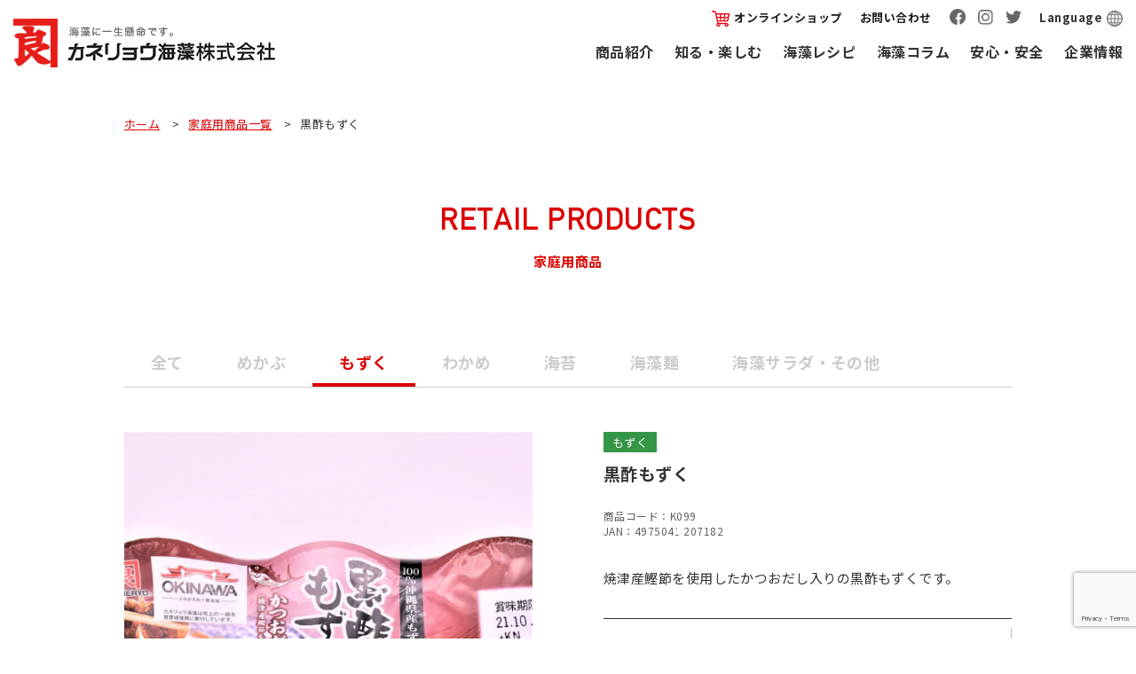

--- FILE ---
content_type: text/html; charset=UTF-8
request_url: https://www.kaneryo.co.jp/product/detail-465/
body_size: 12066
content:
<!DOCTYPE html>
<html lang="ja">
<head>
	<meta name="facebook-domain-verification" content="hjv8rwt27ac18wx7d5obtwjafhkkmf" />
<!-- Global site tag (gtag.js) - Google Analytics -->
<script async src="https://www.googletagmanager.com/gtag/js?id=G-8MQ2G5GP06"></script>
<script>
  window.dataLayer = window.dataLayer || [];
  function gtag(){dataLayer.push(arguments);}
  gtag('js', new Date());

  gtag('config', 'G-8MQ2G5GP06');
</script>
	<meta charset="utf-8">
	<meta http-equiv="X-UA-Compatible" content="IE=Edge">
	<meta name="format-detection" content="telephone=no">
	<meta name="viewport" content="width=device-width, maximum-scale=2.0, user-scalable=yes">
	<title>黒酢もずく |  カネリョウ海藻株式会社</title>
	<meta property="og:title" content="黒酢もずく | カネリョウ海藻株式会社"/>
    <meta property="og:description" content="「安全でおいしい海藻食品の追求」が私たちの使命です。私たちは海藻に一生懸命です。" />
	<meta property="og:image" content="https://www.kaneryo.co.jp/wp-content/uploads/2019/04/DSC_0415-scaled.jpg">
	<meta property="og:site_name" content="カネリョウ海藻株式会社">
	<meta property="og:url" content="https://www.kaneryo.co.jp/product/detail-465/">
    <meta property="og:type" content="article" />
	<meta property="og:locale" content="ja_JP">
<!--css-->
	<link rel="stylesheet" href="https://www.kaneryo.co.jp/wp-content/themes/kaneryo/css/swiper.min.css" type="text/css" />
	<link rel="stylesheet" href="https://www.kaneryo.co.jp/wp-content/themes/kaneryo/css/cmn.css?1769645670" type="text/css" />
	<link rel="stylesheet" href="https://www.kaneryo.co.jp/wp-content/themes/kaneryo/css/anime.css?1769645670" type="text/css" />
	<link rel="stylesheet" href="https://www.kaneryo.co.jp/wp-content/themes/kaneryo/style.css?1769645670" type="text/css" />
	<link rel="stylesheet" href="https://www.kaneryo.co.jp/wp-content/themes/kaneryo/css/pages.css?1769645670" type="text/css" />
<!--favicon-->
	<link rel="shortcut icon" href="https://www.kaneryo.co.jp/wp-content/themes/kaneryo/favicon.ico" />
<meta name='robots' content='max-image-preview:large' />
<link rel='dns-prefetch' href='//www.googletagmanager.com' />
<link rel="alternate" title="oEmbed (JSON)" type="application/json+oembed" href="https://www.kaneryo.co.jp/wp-json/oembed/1.0/embed?url=https%3A%2F%2Fwww.kaneryo.co.jp%2Fproduct%2Fdetail-465%2F" />
<link rel="alternate" title="oEmbed (XML)" type="text/xml+oembed" href="https://www.kaneryo.co.jp/wp-json/oembed/1.0/embed?url=https%3A%2F%2Fwww.kaneryo.co.jp%2Fproduct%2Fdetail-465%2F&#038;format=xml" />
<style id='wp-img-auto-sizes-contain-inline-css' type='text/css'>
img:is([sizes=auto i],[sizes^="auto," i]){contain-intrinsic-size:3000px 1500px}
/*# sourceURL=wp-img-auto-sizes-contain-inline-css */
</style>
<style id='wp-emoji-styles-inline-css' type='text/css'>

	img.wp-smiley, img.emoji {
		display: inline !important;
		border: none !important;
		box-shadow: none !important;
		height: 1em !important;
		width: 1em !important;
		margin: 0 0.07em !important;
		vertical-align: -0.1em !important;
		background: none !important;
		padding: 0 !important;
	}
/*# sourceURL=wp-emoji-styles-inline-css */
</style>
<style id='wp-block-library-inline-css' type='text/css'>
:root{--wp-block-synced-color:#7a00df;--wp-block-synced-color--rgb:122,0,223;--wp-bound-block-color:var(--wp-block-synced-color);--wp-editor-canvas-background:#ddd;--wp-admin-theme-color:#007cba;--wp-admin-theme-color--rgb:0,124,186;--wp-admin-theme-color-darker-10:#006ba1;--wp-admin-theme-color-darker-10--rgb:0,107,160.5;--wp-admin-theme-color-darker-20:#005a87;--wp-admin-theme-color-darker-20--rgb:0,90,135;--wp-admin-border-width-focus:2px}@media (min-resolution:192dpi){:root{--wp-admin-border-width-focus:1.5px}}.wp-element-button{cursor:pointer}:root .has-very-light-gray-background-color{background-color:#eee}:root .has-very-dark-gray-background-color{background-color:#313131}:root .has-very-light-gray-color{color:#eee}:root .has-very-dark-gray-color{color:#313131}:root .has-vivid-green-cyan-to-vivid-cyan-blue-gradient-background{background:linear-gradient(135deg,#00d084,#0693e3)}:root .has-purple-crush-gradient-background{background:linear-gradient(135deg,#34e2e4,#4721fb 50%,#ab1dfe)}:root .has-hazy-dawn-gradient-background{background:linear-gradient(135deg,#faaca8,#dad0ec)}:root .has-subdued-olive-gradient-background{background:linear-gradient(135deg,#fafae1,#67a671)}:root .has-atomic-cream-gradient-background{background:linear-gradient(135deg,#fdd79a,#004a59)}:root .has-nightshade-gradient-background{background:linear-gradient(135deg,#330968,#31cdcf)}:root .has-midnight-gradient-background{background:linear-gradient(135deg,#020381,#2874fc)}:root{--wp--preset--font-size--normal:16px;--wp--preset--font-size--huge:42px}.has-regular-font-size{font-size:1em}.has-larger-font-size{font-size:2.625em}.has-normal-font-size{font-size:var(--wp--preset--font-size--normal)}.has-huge-font-size{font-size:var(--wp--preset--font-size--huge)}.has-text-align-center{text-align:center}.has-text-align-left{text-align:left}.has-text-align-right{text-align:right}.has-fit-text{white-space:nowrap!important}#end-resizable-editor-section{display:none}.aligncenter{clear:both}.items-justified-left{justify-content:flex-start}.items-justified-center{justify-content:center}.items-justified-right{justify-content:flex-end}.items-justified-space-between{justify-content:space-between}.screen-reader-text{border:0;clip-path:inset(50%);height:1px;margin:-1px;overflow:hidden;padding:0;position:absolute;width:1px;word-wrap:normal!important}.screen-reader-text:focus{background-color:#ddd;clip-path:none;color:#444;display:block;font-size:1em;height:auto;left:5px;line-height:normal;padding:15px 23px 14px;text-decoration:none;top:5px;width:auto;z-index:100000}html :where(.has-border-color){border-style:solid}html :where([style*=border-top-color]){border-top-style:solid}html :where([style*=border-right-color]){border-right-style:solid}html :where([style*=border-bottom-color]){border-bottom-style:solid}html :where([style*=border-left-color]){border-left-style:solid}html :where([style*=border-width]){border-style:solid}html :where([style*=border-top-width]){border-top-style:solid}html :where([style*=border-right-width]){border-right-style:solid}html :where([style*=border-bottom-width]){border-bottom-style:solid}html :where([style*=border-left-width]){border-left-style:solid}html :where(img[class*=wp-image-]){height:auto;max-width:100%}:where(figure){margin:0 0 1em}html :where(.is-position-sticky){--wp-admin--admin-bar--position-offset:var(--wp-admin--admin-bar--height,0px)}@media screen and (max-width:600px){html :where(.is-position-sticky){--wp-admin--admin-bar--position-offset:0px}}

/*# sourceURL=wp-block-library-inline-css */
</style><style id='global-styles-inline-css' type='text/css'>
:root{--wp--preset--aspect-ratio--square: 1;--wp--preset--aspect-ratio--4-3: 4/3;--wp--preset--aspect-ratio--3-4: 3/4;--wp--preset--aspect-ratio--3-2: 3/2;--wp--preset--aspect-ratio--2-3: 2/3;--wp--preset--aspect-ratio--16-9: 16/9;--wp--preset--aspect-ratio--9-16: 9/16;--wp--preset--color--black: #000000;--wp--preset--color--cyan-bluish-gray: #abb8c3;--wp--preset--color--white: #ffffff;--wp--preset--color--pale-pink: #f78da7;--wp--preset--color--vivid-red: #cf2e2e;--wp--preset--color--luminous-vivid-orange: #ff6900;--wp--preset--color--luminous-vivid-amber: #fcb900;--wp--preset--color--light-green-cyan: #7bdcb5;--wp--preset--color--vivid-green-cyan: #00d084;--wp--preset--color--pale-cyan-blue: #8ed1fc;--wp--preset--color--vivid-cyan-blue: #0693e3;--wp--preset--color--vivid-purple: #9b51e0;--wp--preset--gradient--vivid-cyan-blue-to-vivid-purple: linear-gradient(135deg,rgb(6,147,227) 0%,rgb(155,81,224) 100%);--wp--preset--gradient--light-green-cyan-to-vivid-green-cyan: linear-gradient(135deg,rgb(122,220,180) 0%,rgb(0,208,130) 100%);--wp--preset--gradient--luminous-vivid-amber-to-luminous-vivid-orange: linear-gradient(135deg,rgb(252,185,0) 0%,rgb(255,105,0) 100%);--wp--preset--gradient--luminous-vivid-orange-to-vivid-red: linear-gradient(135deg,rgb(255,105,0) 0%,rgb(207,46,46) 100%);--wp--preset--gradient--very-light-gray-to-cyan-bluish-gray: linear-gradient(135deg,rgb(238,238,238) 0%,rgb(169,184,195) 100%);--wp--preset--gradient--cool-to-warm-spectrum: linear-gradient(135deg,rgb(74,234,220) 0%,rgb(151,120,209) 20%,rgb(207,42,186) 40%,rgb(238,44,130) 60%,rgb(251,105,98) 80%,rgb(254,248,76) 100%);--wp--preset--gradient--blush-light-purple: linear-gradient(135deg,rgb(255,206,236) 0%,rgb(152,150,240) 100%);--wp--preset--gradient--blush-bordeaux: linear-gradient(135deg,rgb(254,205,165) 0%,rgb(254,45,45) 50%,rgb(107,0,62) 100%);--wp--preset--gradient--luminous-dusk: linear-gradient(135deg,rgb(255,203,112) 0%,rgb(199,81,192) 50%,rgb(65,88,208) 100%);--wp--preset--gradient--pale-ocean: linear-gradient(135deg,rgb(255,245,203) 0%,rgb(182,227,212) 50%,rgb(51,167,181) 100%);--wp--preset--gradient--electric-grass: linear-gradient(135deg,rgb(202,248,128) 0%,rgb(113,206,126) 100%);--wp--preset--gradient--midnight: linear-gradient(135deg,rgb(2,3,129) 0%,rgb(40,116,252) 100%);--wp--preset--font-size--small: 13px;--wp--preset--font-size--medium: 20px;--wp--preset--font-size--large: 36px;--wp--preset--font-size--x-large: 42px;--wp--preset--spacing--20: 0.44rem;--wp--preset--spacing--30: 0.67rem;--wp--preset--spacing--40: 1rem;--wp--preset--spacing--50: 1.5rem;--wp--preset--spacing--60: 2.25rem;--wp--preset--spacing--70: 3.38rem;--wp--preset--spacing--80: 5.06rem;--wp--preset--shadow--natural: 6px 6px 9px rgba(0, 0, 0, 0.2);--wp--preset--shadow--deep: 12px 12px 50px rgba(0, 0, 0, 0.4);--wp--preset--shadow--sharp: 6px 6px 0px rgba(0, 0, 0, 0.2);--wp--preset--shadow--outlined: 6px 6px 0px -3px rgb(255, 255, 255), 6px 6px rgb(0, 0, 0);--wp--preset--shadow--crisp: 6px 6px 0px rgb(0, 0, 0);}:where(.is-layout-flex){gap: 0.5em;}:where(.is-layout-grid){gap: 0.5em;}body .is-layout-flex{display: flex;}.is-layout-flex{flex-wrap: wrap;align-items: center;}.is-layout-flex > :is(*, div){margin: 0;}body .is-layout-grid{display: grid;}.is-layout-grid > :is(*, div){margin: 0;}:where(.wp-block-columns.is-layout-flex){gap: 2em;}:where(.wp-block-columns.is-layout-grid){gap: 2em;}:where(.wp-block-post-template.is-layout-flex){gap: 1.25em;}:where(.wp-block-post-template.is-layout-grid){gap: 1.25em;}.has-black-color{color: var(--wp--preset--color--black) !important;}.has-cyan-bluish-gray-color{color: var(--wp--preset--color--cyan-bluish-gray) !important;}.has-white-color{color: var(--wp--preset--color--white) !important;}.has-pale-pink-color{color: var(--wp--preset--color--pale-pink) !important;}.has-vivid-red-color{color: var(--wp--preset--color--vivid-red) !important;}.has-luminous-vivid-orange-color{color: var(--wp--preset--color--luminous-vivid-orange) !important;}.has-luminous-vivid-amber-color{color: var(--wp--preset--color--luminous-vivid-amber) !important;}.has-light-green-cyan-color{color: var(--wp--preset--color--light-green-cyan) !important;}.has-vivid-green-cyan-color{color: var(--wp--preset--color--vivid-green-cyan) !important;}.has-pale-cyan-blue-color{color: var(--wp--preset--color--pale-cyan-blue) !important;}.has-vivid-cyan-blue-color{color: var(--wp--preset--color--vivid-cyan-blue) !important;}.has-vivid-purple-color{color: var(--wp--preset--color--vivid-purple) !important;}.has-black-background-color{background-color: var(--wp--preset--color--black) !important;}.has-cyan-bluish-gray-background-color{background-color: var(--wp--preset--color--cyan-bluish-gray) !important;}.has-white-background-color{background-color: var(--wp--preset--color--white) !important;}.has-pale-pink-background-color{background-color: var(--wp--preset--color--pale-pink) !important;}.has-vivid-red-background-color{background-color: var(--wp--preset--color--vivid-red) !important;}.has-luminous-vivid-orange-background-color{background-color: var(--wp--preset--color--luminous-vivid-orange) !important;}.has-luminous-vivid-amber-background-color{background-color: var(--wp--preset--color--luminous-vivid-amber) !important;}.has-light-green-cyan-background-color{background-color: var(--wp--preset--color--light-green-cyan) !important;}.has-vivid-green-cyan-background-color{background-color: var(--wp--preset--color--vivid-green-cyan) !important;}.has-pale-cyan-blue-background-color{background-color: var(--wp--preset--color--pale-cyan-blue) !important;}.has-vivid-cyan-blue-background-color{background-color: var(--wp--preset--color--vivid-cyan-blue) !important;}.has-vivid-purple-background-color{background-color: var(--wp--preset--color--vivid-purple) !important;}.has-black-border-color{border-color: var(--wp--preset--color--black) !important;}.has-cyan-bluish-gray-border-color{border-color: var(--wp--preset--color--cyan-bluish-gray) !important;}.has-white-border-color{border-color: var(--wp--preset--color--white) !important;}.has-pale-pink-border-color{border-color: var(--wp--preset--color--pale-pink) !important;}.has-vivid-red-border-color{border-color: var(--wp--preset--color--vivid-red) !important;}.has-luminous-vivid-orange-border-color{border-color: var(--wp--preset--color--luminous-vivid-orange) !important;}.has-luminous-vivid-amber-border-color{border-color: var(--wp--preset--color--luminous-vivid-amber) !important;}.has-light-green-cyan-border-color{border-color: var(--wp--preset--color--light-green-cyan) !important;}.has-vivid-green-cyan-border-color{border-color: var(--wp--preset--color--vivid-green-cyan) !important;}.has-pale-cyan-blue-border-color{border-color: var(--wp--preset--color--pale-cyan-blue) !important;}.has-vivid-cyan-blue-border-color{border-color: var(--wp--preset--color--vivid-cyan-blue) !important;}.has-vivid-purple-border-color{border-color: var(--wp--preset--color--vivid-purple) !important;}.has-vivid-cyan-blue-to-vivid-purple-gradient-background{background: var(--wp--preset--gradient--vivid-cyan-blue-to-vivid-purple) !important;}.has-light-green-cyan-to-vivid-green-cyan-gradient-background{background: var(--wp--preset--gradient--light-green-cyan-to-vivid-green-cyan) !important;}.has-luminous-vivid-amber-to-luminous-vivid-orange-gradient-background{background: var(--wp--preset--gradient--luminous-vivid-amber-to-luminous-vivid-orange) !important;}.has-luminous-vivid-orange-to-vivid-red-gradient-background{background: var(--wp--preset--gradient--luminous-vivid-orange-to-vivid-red) !important;}.has-very-light-gray-to-cyan-bluish-gray-gradient-background{background: var(--wp--preset--gradient--very-light-gray-to-cyan-bluish-gray) !important;}.has-cool-to-warm-spectrum-gradient-background{background: var(--wp--preset--gradient--cool-to-warm-spectrum) !important;}.has-blush-light-purple-gradient-background{background: var(--wp--preset--gradient--blush-light-purple) !important;}.has-blush-bordeaux-gradient-background{background: var(--wp--preset--gradient--blush-bordeaux) !important;}.has-luminous-dusk-gradient-background{background: var(--wp--preset--gradient--luminous-dusk) !important;}.has-pale-ocean-gradient-background{background: var(--wp--preset--gradient--pale-ocean) !important;}.has-electric-grass-gradient-background{background: var(--wp--preset--gradient--electric-grass) !important;}.has-midnight-gradient-background{background: var(--wp--preset--gradient--midnight) !important;}.has-small-font-size{font-size: var(--wp--preset--font-size--small) !important;}.has-medium-font-size{font-size: var(--wp--preset--font-size--medium) !important;}.has-large-font-size{font-size: var(--wp--preset--font-size--large) !important;}.has-x-large-font-size{font-size: var(--wp--preset--font-size--x-large) !important;}
/*# sourceURL=global-styles-inline-css */
</style>

<style id='classic-theme-styles-inline-css' type='text/css'>
/*! This file is auto-generated */
.wp-block-button__link{color:#fff;background-color:#32373c;border-radius:9999px;box-shadow:none;text-decoration:none;padding:calc(.667em + 2px) calc(1.333em + 2px);font-size:1.125em}.wp-block-file__button{background:#32373c;color:#fff;text-decoration:none}
/*# sourceURL=/wp-includes/css/classic-themes.min.css */
</style>
<link rel='stylesheet' id='contact-form-7-css' href='https://www.kaneryo.co.jp/wp-content/plugins/contact-form-7/includes/css/styles.css?ver=6.1.4' type='text/css' media='all' />
<link rel='stylesheet' id='contact-form-7-confirm-css' href='https://www.kaneryo.co.jp/wp-content/plugins/contact-form-7-add-confirm/includes/css/styles.css?ver=5.1' type='text/css' media='all' />
<link rel='stylesheet' id='wp-pagenavi-css' href='https://www.kaneryo.co.jp/wp-content/plugins/wp-pagenavi/pagenavi-css.css?ver=2.70' type='text/css' media='all' />
<script type="text/javascript" src="https://www.kaneryo.co.jp/wp-includes/js/jquery/jquery.min.js?ver=3.7.1" id="jquery-core-js"></script>
<script type="text/javascript" src="https://www.kaneryo.co.jp/wp-includes/js/jquery/jquery-migrate.min.js?ver=3.4.1" id="jquery-migrate-js"></script>

<!-- Google アナリティクス スニペット (Site Kit が追加) -->
<script type="text/javascript" src="https://www.googletagmanager.com/gtag/js?id=UA-37126783-1" id="google_gtagjs-js" async></script>
<script type="text/javascript" id="google_gtagjs-js-after">
/* <![CDATA[ */
window.dataLayer = window.dataLayer || [];function gtag(){dataLayer.push(arguments);}
gtag('set', 'linker', {"domains":["www.kaneryo.co.jp"]} );
gtag("js", new Date());
gtag("set", "developer_id.dZTNiMT", true);
gtag("config", "UA-37126783-1", {"anonymize_ip":true});
gtag("config", "G-8MQ2G5GP06");
//# sourceURL=google_gtagjs-js-after
/* ]]> */
</script>

<!-- (ここまで) Google アナリティクス スニペット (Site Kit が追加) -->
<link rel="https://api.w.org/" href="https://www.kaneryo.co.jp/wp-json/" /><link rel="EditURI" type="application/rsd+xml" title="RSD" href="https://www.kaneryo.co.jp/xmlrpc.php?rsd" />
<meta name="generator" content="WordPress 6.9" />
<link rel="canonical" href="https://www.kaneryo.co.jp/product/detail-465/" />
<link rel='shortlink' href='https://www.kaneryo.co.jp/?p=465' />
<meta name="generator" content="Site Kit by Google 1.107.0" /><!-- Global site tag (gtag.js) - Google Analytics -->
<script async src="https://www.googletagmanager.com/gtag/js?id=UA-37126783-1"></script>
<script>
  window.dataLayer = window.dataLayer || [];
  function gtag(){dataLayer.push(arguments);}
  gtag('js', new Date());

  gtag('config', 'UA-37126783-1');
</script>
<script type="text/javascript">
var _= 'LFT-11329-1';

(function() {
  var lft = document.createElement('script'); lft.type = 'text/javascript'; lft.async = true;
  lft.src = ('https:' == document.location.protocol ? 'https:' : 'http:') + '//track.list-finder.jp/js/ja/track.js';
  var snode = document.getElementsByTagName('script')[0]; snode.parentNode.insertBefore(lft, snode);
})();
</script>
</head>
<body class="pages">
<header id="global-header" >
    <div class="header-in">
         <h1 class="site-title"><a href="https://www.kaneryo.co.jp">カネリョウ海藻株式会社</a></h1>

         <div class="header-in--right">
              <ul class="utility-nav">
                  <li><a href="https://okagesamanet.com/" target="_blank"><i class="icon-cart"></i>オンラインショップ</a></li>
                  <li><a href="https://www.kaneryo.co.jp/contact/">お問い合わせ</a></li>                   
                  <li><a href="https://www.facebook.com/kaneryokaiso/" target="_blank"><img src="https://www.kaneryo.co.jp/wp-content/themes/kaneryo/img/cmn/icon_fb.png" width="18" alt="Facebook"></a>　<a href="https://www.instagram.com/kaneryokaiso/?hl=ja" target="_blank"><img src="https://www.kaneryo.co.jp/wp-content/themes/kaneryo/img/cmn/icon_insta.png" width="18" alt="Instagram"></a>　<a href="https://twitter.com/Kaneryo_senryu" target="_blank"><img src="https://www.kaneryo.co.jp/wp-content/themes/kaneryo/img/cmn/icon_tw.png" width="18" alt="Twitter"></a></li>                   

                  <li><span id="lang-btn">Language<i class="icon-lang"></i></span>
                      <ul>
                         <li><a href="https://www.kaneryo.co.jp">日本語</a></li>
                         <li><a href="https://www.kaneryo.co.jp/en/">English</a></li>
                         <li><a href="https://www.kaneryo.co.jp/cn/">中文(繁体)</a></li>
                      </ul>
                  </li>                   

               </ul>
         </div>
         <div id="menu-btn" class="menu-btn sp"><span class="t"></span><span class="m"></span><span class="b"></span></div>

         <nav id="mainNavWrap" class="pc">
              <ul class="mainNav scroll">
                 <li><a href="https://www.kaneryo.co.jp/products/">商品紹介</a></li>
                 <li><a href="https://www.kaneryo.co.jp/media/">知る・楽しむ</a></li>
                 <li><a href="https://www.kaneryo.co.jp/media/recipe/">海藻レシピ</a></li>
                 <li><a href="https://www.kaneryo.co.jp/media/seaweed/">海藻コラム</a></li>
                 <li><a href="https://www.kaneryo.co.jp/safety/">安心・安全</a></li>
                 <li><a href="https://www.kaneryo.co.jp/company/">企業情報</a></li>
              </ul>
         </nav>

    </div>
	<link href="https://use.fontawesome.com/releases/v6.4.0/css/all.css" rel="stylesheet">
</header>


<div id="sp-nav">
    <div class="inner">
        <ul class="sp-nav--main">
           <li><a href="https://www.kaneryo.co.jp/products/">商品紹介</a></li>
           <li><a href="https://www.kaneryo.co.jp/media/">知る・楽しむ</a></li>
           <li><a href="https://www.kaneryo.co.jp/media/recipe/">海藻レシピ</a></li>
           <li><a href="https://www.kaneryo.co.jp/media/seaweed/">海藻コラム</a></li>
           <li><a href="https://www.kaneryo.co.jp/safety/">安心・安全</a></li>
           <li><a href="https://www.kaneryo.co.jp/company/">企業情報</a></li>
           <li><a href="https://www.kaneryo.co.jp/contact/">お問い合わせ</a></li>                   
           <li><a href="https://www.kaneryo.co.jp/information/">お知らせ</a></li>    
           <li><a href="https://recruit.kaneryo.co.jp/" target="_blank">採用情報</a></li>    
           <li><a href="https://okagesamanet.com/" target="_blank"><i class="icon-cart"></i>オンラインショップ</a></li>
        </ul>

        <ul class="sp-nav--sns">
            <li><a href="https://www.facebook.com/kaneryokaiso/" target="_blank"><img src="https://www.kaneryo.co.jp/wp-content/themes/kaneryo/img/cmn/icon_fb.png" width="30" alt="Facebook"></a></li>
            <li><a href="https://www.instagram.com/kaneryokaiso/?hl=ja" target="_blank"><img src="https://www.kaneryo.co.jp/wp-content/themes/kaneryo/img/cmn/icon_insta.png" width="30" alt="Instagram"></a></li>
            <li><a href="https://twitter.com/Kaneryo_senryu" target="_blank"><img src="https://www.kaneryo.co.jp/wp-content/themes/kaneryo/img/cmn/icon_tw.png" width="30" alt="Twitter"></a></li>
        </ul>

        <ul class="sp-nav--ut">
            <li><span id="sp-lang-btn">Language<i class="icon-lang"></i></span>
                <ul>
                   <li><a href="https://www.kaneryo.co.jp">日本語</a></li>
                   <li><a href="https://www.kaneryo.co.jp/en/">English</a></li>
                   <li><a href="https://www.kaneryo.co.jp/cn/">中文(繁体)</a></li>
                </ul>
            </li>                   
        </ul>

    </div>
</div>





<style>
html { margin-top: 0 !important; }
#wpadminbar { display:none; }
</style>



<div id="bread-nav">
	<div class="inner">
        <ul itemscope itemtype="http://schema.org/BreadcrumbList">
            <li itemprop="itemListElement" itemscope itemtype="http://schema.org/ListItem"><a href="https://www.kaneryo.co.jp" itemprop="item"><span itemprop="name">ホーム</span></a><meta itemprop="position" content="1" /></li>
            <li itemprop="itemListElement" itemscope itemtype="http://schema.org/ListItem"><a href="https://www.kaneryo.co.jp/products/" itemprop="item"><span itemprop="name">家庭用商品一覧</span></a><meta itemprop="position" content="2" /></li>
            <li itemprop="itemListElement" itemscope itemtype="http://schema.org/ListItem"><span itemprop="name">黒酢もずく</span><meta itemprop="position" content="3" /></li>
        </ul>
	</div>
</div>


<!--product single-->
<div id="contents" class="clear">
     <section class="conBox" id="page-products--single">
         <div class="inner">
              <div class="cmn-title">
                   <h2>RETAIL PRODUCTS</h2>
                   <p>家庭用商品</p>
               </div>

               <div class="products-single-in">

                    <div class="products-nav">
                         <ul class="products-nav--list ver2">
                            <li><a href="https://www.kaneryo.co.jp/products/">全て</a></li>
<li ><a href="https://www.kaneryo.co.jp/product/mekabu/">めかぶ</a></li><li class="active"><a href="https://www.kaneryo.co.jp/product/mozuku/">もずく</a></li><li ><a href="https://www.kaneryo.co.jp/product/wakame/">わかめ</a></li><li ><a href="https://www.kaneryo.co.jp/product/seaweed/">海苔</a></li><li ><a href="https://www.kaneryo.co.jp/product/seavegetable-noodles/">海藻麺</a></li><li ><a href="https://www.kaneryo.co.jp/product/seavegetable-other/">海藻サラダ・その他</a></li>                         </ul>
                    </div>


                    <div class="products-contents">
                         <div class="products-contents--main">
                              <div class="products-contents--main-imgs">
                                   <div class="main-img"><img src="https://www.kaneryo.co.jp/wp-content/uploads/2019/04/DSC_0415-1000x1000.jpg" alt="" /></div>
                                   <div class="thumb-img">
                                                                            <ul class="thumb-img--list">
                                        <li class="active"><img src="https://www.kaneryo.co.jp/wp-content/uploads/2019/04/DSC_0415-1000x1000.jpg" alt="" /></li><li ><img src="https://www.kaneryo.co.jp/wp-content/uploads/2019/04/DSC_0414-1000x1000.jpg" alt="" /></li><li ><img src="https://www.kaneryo.co.jp/wp-content/uploads/2019/04/DSC_0416-1000x1000.jpg" alt="" /></li><li ><img src="https://www.kaneryo.co.jp/wp-content/uploads/2019/04/DSC_0417-1000x1000.jpg" alt="" /></li><li ><img src="https://www.kaneryo.co.jp/wp-content/uploads/2019/04/DSC_0418-1000x1000.jpg" alt="" /></li>                                        </ul>
                                        
                                   </div>
                              </div>
                              <div class="products-contents--main-info">
                                   <p class="product-cats"><span>もずく</span></p>
                                   <h1 class="product-title">黒酢もずく</h1>
                                   <p class="product-code">商品コード：K099</p>
                                   <p class="product-jan">JAN：4975041 207182</p>
                                   <p class="product-desc">焼津産鰹節を使用したかつおだし入りの黒酢もずくです。</p>
                                   <div class="product-detail">
                                        <table>
                                        <tr>
                                           <th>内容量</th>
                                           <td>60g×3カップ×15　4合</td>
                                        </tr>
                                        <tr>
                                           <th>賞味期限</th>
                                           <td>25日間</td>
                                        </tr>
                                        <tr>
                                           <th>産地</th>
                                           <td>沖縄県産</td>
                                        </tr>
                                        <tr>
                                           <th>保存方法</th>
                                           <td>冷蔵</td>
                                        </tr>
                                        </table>
                                   </div>
                                   
                                   <div class="product-caution">
                                        <p>※ 商品の改定により、本ページと実際の商品パッケージが異なる場合がございます。ご購入・お召し上がりの際は、必ずお手持ちの商品表示をご確認下さい。</p>
                                   </div>
                              </div>
                         </div>


                         <div class="products-contents--sub">
                              <!--▼関連レシピ▼-->
                              <div class="products-contents--rmd" id="rmd-recipe">
                                   <h3 class="rmd-title">もずくを使ったレシピ</h3>
                                   <ul class="rmd-list hover-opa">



                                       <li><a href="https://www.kaneryo.co.jp/media/recipe/11085/">
                                              <figure class="thumb"><img src="https://www.kaneryo.co.jp/wp-content/uploads/2026/01/774649f362c585e3a4416cc0db1aa8a1-800x600.jpg" alt="もずくのカクテキキムチ"></figure>
                                              <div class="info">
                                                   <p class="recipe-title">もずくのカクテキキムチ</p>
                                              </div>
                                           </a>
                                       </li>


                                       <li><a href="https://www.kaneryo.co.jp/media/recipe/11083/">
                                              <figure class="thumb"><img src="https://www.kaneryo.co.jp/wp-content/uploads/2026/01/1b2706b89a97a1ee1d7a80c999033e9f-800x600.jpg" alt="もずくキムチ納豆ご飯"></figure>
                                              <div class="info">
                                                   <p class="recipe-title">もずくキムチ納豆ご飯</p>
                                              </div>
                                           </a>
                                       </li>


                                       <li><a href="https://www.kaneryo.co.jp/media/recipe/11075/">
                                              <figure class="thumb"><img src="https://www.kaneryo.co.jp/wp-content/uploads/2026/01/9d5657a11830e99aca0760325a9160b0-800x600.jpg" alt="もずくとムール貝のクラムチャウダー"></figure>
                                              <div class="info">
                                                   <p class="recipe-title">もずくとムール貝のクラムチャウダー</p>
                                              </div>
                                           </a>
                                       </li>
                                   </ul>
                                   
                                                                      <div class="cmn-btn">
                                        <a href="https://www.kaneryo.co.jp/media/recipe/?ctg=r_mozuku">もずくを使ったレシピ一覧</a>
                                   </div>
                                                                  </div>
                              <!--▲関連レシピ▲-->

                              <!--▼関連コラム▼-->
                              <div class="products-contents--rmd" id="rmd-column">
                                   <h3 class="rmd-title">もずくに関するコラム</h3>
                                   <ul class="rmd-list column-list hover-opa">

                                      <li><a href="https://www.kaneryo.co.jp/media/seaweed/10950/">
                                             <figure class="thumb"><img src="https://www.kaneryo.co.jp/wp-content/uploads/2025/07/shopch_thum2.jpg" alt="有明海産海苔と鰹節が香る！アレンジ自在！９種の海の恵みレシピ"></figure>
                                             <div class="info">
                                                  <p class="date">2025 Jan 18</p>
                                                  <p class="category-name">海藻コラム</p>
                                                  <p class="title">有明海産海苔と鰹節が香る！アレンジ自在！９種の海の恵みレシピ</p>
                                             </div>
                                          </a>
                                      </li>

                                      <li><a href="https://www.kaneryo.co.jp/media/seaweed/10515/">
                                             <figure class="thumb"><img src="https://www.kaneryo.co.jp/wp-content/uploads/2024/10/11.png" alt="意外と知らない食べ物の記念日"></figure>
                                             <div class="info">
                                                  <p class="date">2024 Jan 10</p>
                                                  <p class="category-name">海藻コラム</p>
                                                  <p class="title">意外と知らない食べ物の記念日</p>
                                             </div>
                                          </a>
                                      </li>

                                      <li><a href="https://www.kaneryo.co.jp/media/seaweed/7412/">
                                             <figure class="thumb"><img src="https://www.kaneryo.co.jp/wp-content/uploads/2021/11/4493980_m-660x490.jpg" alt="この冬の乾燥対策に。海藻で健康的な美肌に"></figure>
                                             <div class="info">
                                                  <p class="date">2021 Jan 11</p>
                                                  <p class="category-name">海藻コラム</p>
                                                  <p class="title">この冬の乾燥対策に。海藻で健康的な美肌に</p>
                                             </div>
                                          </a>
                                      </li>
                                   </ul>
                                   

                              </div>
                              <!--▲関連コラム▲-->
                         </div>

                    </div>
               </div>
          </div>
     </section>

</div><!--//#contents-->






<footer id="global-footer" class="clear">
     <div class="inner">
          <div class="footer-main">
               <div class="footer-main--left">
                    <figure class="footer-logo"><img src="https://www.kaneryo.co.jp/wp-content/themes/kaneryo/img/cmn/footer_logo.png" width="307" alt="カネリョウ海藻株式会社"></figure>
                    <h2 class="company-name">カネリョウ海藻株式会社</h2>
                    <p class="company-address">〒869-0402 熊本県宇土市笹原町1544番地</p>
                    <p class="company-tel">TEL：(0964)23-1537<br>
FAX：(0964)22-4658</p>
                    <div class="dwl-btn">
                         <a href="https://www.kaneryo.co.jp/dwl/"><img src="https://www.kaneryo.co.jp/wp-content/themes/kaneryo/img/cmn/bnr_dl.jpg" width="250" alt="資料ダウンロード"></a>
                    </div>
               </div>

               <div class="footer-main--right">
                    <ul class="footer-nav">
                        <li><h3><a href="https://www.kaneryo.co.jp/products/">商品紹介</a></h3>
                            <ul>
                               <li><a href="https://www.kaneryo.co.jp/product/mekabu/">めかぶ一覧</a></li>
                               <li><a href="https://www.kaneryo.co.jp/product/mozuku/">もずく一覧</a></li>
                               <li><a href="https://www.kaneryo.co.jp/product/wakame/">わかめ一覧</a></li>
                               <li><a href="https://www.kaneryo.co.jp/product/seaweed/">海苔一覧</a></li>
                               <li><a href="https://www.kaneryo.co.jp/product/seavegetable-noodles/">海藻麺一覧</a></li>
                               <li><a href="https://www.kaneryo.co.jp/product/seavegetable-other/">海藻サラダ・その他一覧</a></li>
                            </ul>
                        </li>
                        <li><h3><a href="https://www.kaneryo.co.jp/commercial-products/">業務用商品</a></h3></li>
                        <li><h3><a href="https://www.kaneryo.co.jp/media/recipe/">海藻レシピ</a></h3></li>
                        <li><h3><a href="https://www.kaneryo.co.jp/media/">知る・楽しむ</a></h3>
                            <ul>
                               <li><a href="https://www.kaneryo.co.jp/media/seaweed/" target="_blank">海藻コラム</a></li>
                               <li><a href="https://www.kaneryo.co.jp/media/seaweed-qa/" target="_blank">海藻なんでもQ&A</a></li>
                               <li><a href="https://www.kaneryo.co.jp/media/seaweed-factory/" target="_blank">海藻工場見学</a></li>
                               <li><a href="https://www.kaneryo.co.jp/media/seaweed-info/" target="_blank">海藻情報</a></li>
                               <li><a href="https://www.kaneryo.co.jp/media/seaweed-preparation/" target="_blank">海藻の正しい下準備について</a></li>
                            </ul>
                        </li>
                        <li><h3><a href="https://www.kaneryo.co.jp/information/">お知らせ</a></h3></li>
                    </ul>
                    <ul class="footer-nav">
                        <li><h3><a href="https://www.kaneryo.co.jp/company/">企業情報</a></h3>
                            <ul>
                               <li><a href="https://www.kaneryo.co.jp/company/message/">代表挨拶</a></li>
                               <li><a href="https://www.kaneryo.co.jp/company/profile/">会社概要</a></li>
                               <li><a href="https://www.kaneryo.co.jp/company/history/">沿革</a></li>
                               <li><a href="https://www.kaneryo.co.jp/company/base/">営業・工場拠点</a></li>
                               <li><a href="https://www.kaneryo.co.jp/company/contribution/">カネリョウ基金について</a></li>
                               <li><a href="https://www.kaneryo.co.jp/company/csr/">CSR活動について</a></li>
                               <li><a href="https://www.kaneryo.co.jp/company/sdgs/">SDGs取り組みについて</a></li>
                            </ul>
                        </li>
                        <li><h3><a href="https://recruit.kaneryo.co.jp/" target="_blank">採用情報</a></h3></li>
                        <li><h3><a href="https://www.kaneryo.co.jp/safety/">安心・安全</a></h3></li>
                        <li><h3><a href="https://www.kaneryo.co.jp/contact/">お問い合わせ</a></h3>
                            <ul>
                               <li><a href="https://www.kaneryo.co.jp/contact/">お問い合わせ</a></li>
                               <li><a href="https://www.kaneryo.co.jp/faq/">よくあるご質問</a></li>
                            </ul>
                        </li>
                        <li><h3><a href="https://www.kaneryo.co.jp/privacy-policy/">個人情報保護方針</a></h3>
                            <ul>
                               <li><a href="https://www.kaneryo.co.jp/privacy-policy/#information-security">情報セキュリティ基本方針</a></li>
                               <li><a href="https://www.kaneryo.co.jp/privacy-policy/#sns-operation-policy">SNS運用ポリシー</a></li>
                            </ul>
                        </li>
                    </ul>
               </div>
	      </div><!--//.footer-main-->
	 </div>
     
     <div id="copyright">Copyright &copy; KANERYO KAISO All rights reserved.</div>
</footer>


<div id="backtotop">↑</div>

<script type="speculationrules">
{"prefetch":[{"source":"document","where":{"and":[{"href_matches":"/*"},{"not":{"href_matches":["/wp-*.php","/wp-admin/*","/wp-content/uploads/*","/wp-content/*","/wp-content/plugins/*","/wp-content/themes/kaneryo/*","/*\\?(.+)"]}},{"not":{"selector_matches":"a[rel~=\"nofollow\"]"}},{"not":{"selector_matches":".no-prefetch, .no-prefetch a"}}]},"eagerness":"conservative"}]}
</script>
<script type="text/javascript" src="https://www.kaneryo.co.jp/wp-includes/js/dist/hooks.min.js?ver=dd5603f07f9220ed27f1" id="wp-hooks-js"></script>
<script type="text/javascript" src="https://www.kaneryo.co.jp/wp-includes/js/dist/i18n.min.js?ver=c26c3dc7bed366793375" id="wp-i18n-js"></script>
<script type="text/javascript" id="wp-i18n-js-after">
/* <![CDATA[ */
wp.i18n.setLocaleData( { 'text direction\u0004ltr': [ 'ltr' ] } );
//# sourceURL=wp-i18n-js-after
/* ]]> */
</script>
<script type="text/javascript" src="https://www.kaneryo.co.jp/wp-content/plugins/contact-form-7/includes/swv/js/index.js?ver=6.1.4" id="swv-js"></script>
<script type="text/javascript" id="contact-form-7-js-translations">
/* <![CDATA[ */
( function( domain, translations ) {
	var localeData = translations.locale_data[ domain ] || translations.locale_data.messages;
	localeData[""].domain = domain;
	wp.i18n.setLocaleData( localeData, domain );
} )( "contact-form-7", {"translation-revision-date":"2025-11-30 08:12:23+0000","generator":"GlotPress\/4.0.3","domain":"messages","locale_data":{"messages":{"":{"domain":"messages","plural-forms":"nplurals=1; plural=0;","lang":"ja_JP"},"This contact form is placed in the wrong place.":["\u3053\u306e\u30b3\u30f3\u30bf\u30af\u30c8\u30d5\u30a9\u30fc\u30e0\u306f\u9593\u9055\u3063\u305f\u4f4d\u7f6e\u306b\u7f6e\u304b\u308c\u3066\u3044\u307e\u3059\u3002"],"Error:":["\u30a8\u30e9\u30fc:"]}},"comment":{"reference":"includes\/js\/index.js"}} );
//# sourceURL=contact-form-7-js-translations
/* ]]> */
</script>
<script type="text/javascript" id="contact-form-7-js-before">
/* <![CDATA[ */
var wpcf7 = {
    "api": {
        "root": "https:\/\/www.kaneryo.co.jp\/wp-json\/",
        "namespace": "contact-form-7\/v1"
    }
};
//# sourceURL=contact-form-7-js-before
/* ]]> */
</script>
<script type="text/javascript" src="https://www.kaneryo.co.jp/wp-content/plugins/contact-form-7/includes/js/index.js?ver=6.1.4" id="contact-form-7-js"></script>
<script type="text/javascript" src="https://www.kaneryo.co.jp/wp-includes/js/jquery/jquery.form.min.js?ver=4.3.0" id="jquery-form-js"></script>
<script type="text/javascript" src="https://www.kaneryo.co.jp/wp-content/plugins/contact-form-7-add-confirm/includes/js/scripts.js?ver=5.1" id="contact-form-7-confirm-js"></script>
<script type="text/javascript" src="https://www.google.com/recaptcha/api.js?render=6Lf-_fooAAAAAI7XANHCZBToetI2QI8bW1v_d7Xt&amp;ver=3.0" id="google-recaptcha-js"></script>
<script type="text/javascript" src="https://www.kaneryo.co.jp/wp-includes/js/dist/vendor/wp-polyfill.min.js?ver=3.15.0" id="wp-polyfill-js"></script>
<script type="text/javascript" id="wpcf7-recaptcha-js-before">
/* <![CDATA[ */
var wpcf7_recaptcha = {
    "sitekey": "6Lf-_fooAAAAAI7XANHCZBToetI2QI8bW1v_d7Xt",
    "actions": {
        "homepage": "homepage",
        "contactform": "contactform"
    }
};
//# sourceURL=wpcf7-recaptcha-js-before
/* ]]> */
</script>
<script type="text/javascript" src="https://www.kaneryo.co.jp/wp-content/plugins/contact-form-7/modules/recaptcha/index.js?ver=6.1.4" id="wpcf7-recaptcha-js"></script>
<script id="wp-emoji-settings" type="application/json">
{"baseUrl":"https://s.w.org/images/core/emoji/17.0.2/72x72/","ext":".png","svgUrl":"https://s.w.org/images/core/emoji/17.0.2/svg/","svgExt":".svg","source":{"concatemoji":"https://www.kaneryo.co.jp/wp-includes/js/wp-emoji-release.min.js?ver=6.9"}}
</script>
<script type="module">
/* <![CDATA[ */
/*! This file is auto-generated */
const a=JSON.parse(document.getElementById("wp-emoji-settings").textContent),o=(window._wpemojiSettings=a,"wpEmojiSettingsSupports"),s=["flag","emoji"];function i(e){try{var t={supportTests:e,timestamp:(new Date).valueOf()};sessionStorage.setItem(o,JSON.stringify(t))}catch(e){}}function c(e,t,n){e.clearRect(0,0,e.canvas.width,e.canvas.height),e.fillText(t,0,0);t=new Uint32Array(e.getImageData(0,0,e.canvas.width,e.canvas.height).data);e.clearRect(0,0,e.canvas.width,e.canvas.height),e.fillText(n,0,0);const a=new Uint32Array(e.getImageData(0,0,e.canvas.width,e.canvas.height).data);return t.every((e,t)=>e===a[t])}function p(e,t){e.clearRect(0,0,e.canvas.width,e.canvas.height),e.fillText(t,0,0);var n=e.getImageData(16,16,1,1);for(let e=0;e<n.data.length;e++)if(0!==n.data[e])return!1;return!0}function u(e,t,n,a){switch(t){case"flag":return n(e,"\ud83c\udff3\ufe0f\u200d\u26a7\ufe0f","\ud83c\udff3\ufe0f\u200b\u26a7\ufe0f")?!1:!n(e,"\ud83c\udde8\ud83c\uddf6","\ud83c\udde8\u200b\ud83c\uddf6")&&!n(e,"\ud83c\udff4\udb40\udc67\udb40\udc62\udb40\udc65\udb40\udc6e\udb40\udc67\udb40\udc7f","\ud83c\udff4\u200b\udb40\udc67\u200b\udb40\udc62\u200b\udb40\udc65\u200b\udb40\udc6e\u200b\udb40\udc67\u200b\udb40\udc7f");case"emoji":return!a(e,"\ud83e\u1fac8")}return!1}function f(e,t,n,a){let r;const o=(r="undefined"!=typeof WorkerGlobalScope&&self instanceof WorkerGlobalScope?new OffscreenCanvas(300,150):document.createElement("canvas")).getContext("2d",{willReadFrequently:!0}),s=(o.textBaseline="top",o.font="600 32px Arial",{});return e.forEach(e=>{s[e]=t(o,e,n,a)}),s}function r(e){var t=document.createElement("script");t.src=e,t.defer=!0,document.head.appendChild(t)}a.supports={everything:!0,everythingExceptFlag:!0},new Promise(t=>{let n=function(){try{var e=JSON.parse(sessionStorage.getItem(o));if("object"==typeof e&&"number"==typeof e.timestamp&&(new Date).valueOf()<e.timestamp+604800&&"object"==typeof e.supportTests)return e.supportTests}catch(e){}return null}();if(!n){if("undefined"!=typeof Worker&&"undefined"!=typeof OffscreenCanvas&&"undefined"!=typeof URL&&URL.createObjectURL&&"undefined"!=typeof Blob)try{var e="postMessage("+f.toString()+"("+[JSON.stringify(s),u.toString(),c.toString(),p.toString()].join(",")+"));",a=new Blob([e],{type:"text/javascript"});const r=new Worker(URL.createObjectURL(a),{name:"wpTestEmojiSupports"});return void(r.onmessage=e=>{i(n=e.data),r.terminate(),t(n)})}catch(e){}i(n=f(s,u,c,p))}t(n)}).then(e=>{for(const n in e)a.supports[n]=e[n],a.supports.everything=a.supports.everything&&a.supports[n],"flag"!==n&&(a.supports.everythingExceptFlag=a.supports.everythingExceptFlag&&a.supports[n]);var t;a.supports.everythingExceptFlag=a.supports.everythingExceptFlag&&!a.supports.flag,a.supports.everything||((t=a.source||{}).concatemoji?r(t.concatemoji):t.wpemoji&&t.twemoji&&(r(t.twemoji),r(t.wpemoji)))});
//# sourceURL=https://www.kaneryo.co.jp/wp-includes/js/wp-emoji-loader.min.js
/* ]]> */
</script>

<!--js-->
<script src="https://www.kaneryo.co.jp/wp-content/themes/kaneryo/js/cmn.js?1769645670"></script>
<script src="https://www.kaneryo.co.jp/wp-content/themes/kaneryo/js/anime.js?1769645670"></script>
<script src="https://www.kaneryo.co.jp/wp-content/themes/kaneryo/js/page.js?1769645670"></script>
<script>
jQuery(function($){
	
	$('#lang-btn').click(function(){
		$(this).next('ul').toggleClass('active');
	});
	
	$('#sp-lang-btn').click(function(){
		$('.sp-nav--ut ul').stop().slideToggle();
	});
});
</script>
</body>
</html>

--- FILE ---
content_type: text/html; charset=utf-8
request_url: https://www.google.com/recaptcha/api2/anchor?ar=1&k=6Lf-_fooAAAAAI7XANHCZBToetI2QI8bW1v_d7Xt&co=aHR0cHM6Ly93d3cua2FuZXJ5by5jby5qcDo0NDM.&hl=en&v=N67nZn4AqZkNcbeMu4prBgzg&size=invisible&anchor-ms=20000&execute-ms=30000&cb=fhfsyo9rk3gz
body_size: 48742
content:
<!DOCTYPE HTML><html dir="ltr" lang="en"><head><meta http-equiv="Content-Type" content="text/html; charset=UTF-8">
<meta http-equiv="X-UA-Compatible" content="IE=edge">
<title>reCAPTCHA</title>
<style type="text/css">
/* cyrillic-ext */
@font-face {
  font-family: 'Roboto';
  font-style: normal;
  font-weight: 400;
  font-stretch: 100%;
  src: url(//fonts.gstatic.com/s/roboto/v48/KFO7CnqEu92Fr1ME7kSn66aGLdTylUAMa3GUBHMdazTgWw.woff2) format('woff2');
  unicode-range: U+0460-052F, U+1C80-1C8A, U+20B4, U+2DE0-2DFF, U+A640-A69F, U+FE2E-FE2F;
}
/* cyrillic */
@font-face {
  font-family: 'Roboto';
  font-style: normal;
  font-weight: 400;
  font-stretch: 100%;
  src: url(//fonts.gstatic.com/s/roboto/v48/KFO7CnqEu92Fr1ME7kSn66aGLdTylUAMa3iUBHMdazTgWw.woff2) format('woff2');
  unicode-range: U+0301, U+0400-045F, U+0490-0491, U+04B0-04B1, U+2116;
}
/* greek-ext */
@font-face {
  font-family: 'Roboto';
  font-style: normal;
  font-weight: 400;
  font-stretch: 100%;
  src: url(//fonts.gstatic.com/s/roboto/v48/KFO7CnqEu92Fr1ME7kSn66aGLdTylUAMa3CUBHMdazTgWw.woff2) format('woff2');
  unicode-range: U+1F00-1FFF;
}
/* greek */
@font-face {
  font-family: 'Roboto';
  font-style: normal;
  font-weight: 400;
  font-stretch: 100%;
  src: url(//fonts.gstatic.com/s/roboto/v48/KFO7CnqEu92Fr1ME7kSn66aGLdTylUAMa3-UBHMdazTgWw.woff2) format('woff2');
  unicode-range: U+0370-0377, U+037A-037F, U+0384-038A, U+038C, U+038E-03A1, U+03A3-03FF;
}
/* math */
@font-face {
  font-family: 'Roboto';
  font-style: normal;
  font-weight: 400;
  font-stretch: 100%;
  src: url(//fonts.gstatic.com/s/roboto/v48/KFO7CnqEu92Fr1ME7kSn66aGLdTylUAMawCUBHMdazTgWw.woff2) format('woff2');
  unicode-range: U+0302-0303, U+0305, U+0307-0308, U+0310, U+0312, U+0315, U+031A, U+0326-0327, U+032C, U+032F-0330, U+0332-0333, U+0338, U+033A, U+0346, U+034D, U+0391-03A1, U+03A3-03A9, U+03B1-03C9, U+03D1, U+03D5-03D6, U+03F0-03F1, U+03F4-03F5, U+2016-2017, U+2034-2038, U+203C, U+2040, U+2043, U+2047, U+2050, U+2057, U+205F, U+2070-2071, U+2074-208E, U+2090-209C, U+20D0-20DC, U+20E1, U+20E5-20EF, U+2100-2112, U+2114-2115, U+2117-2121, U+2123-214F, U+2190, U+2192, U+2194-21AE, U+21B0-21E5, U+21F1-21F2, U+21F4-2211, U+2213-2214, U+2216-22FF, U+2308-230B, U+2310, U+2319, U+231C-2321, U+2336-237A, U+237C, U+2395, U+239B-23B7, U+23D0, U+23DC-23E1, U+2474-2475, U+25AF, U+25B3, U+25B7, U+25BD, U+25C1, U+25CA, U+25CC, U+25FB, U+266D-266F, U+27C0-27FF, U+2900-2AFF, U+2B0E-2B11, U+2B30-2B4C, U+2BFE, U+3030, U+FF5B, U+FF5D, U+1D400-1D7FF, U+1EE00-1EEFF;
}
/* symbols */
@font-face {
  font-family: 'Roboto';
  font-style: normal;
  font-weight: 400;
  font-stretch: 100%;
  src: url(//fonts.gstatic.com/s/roboto/v48/KFO7CnqEu92Fr1ME7kSn66aGLdTylUAMaxKUBHMdazTgWw.woff2) format('woff2');
  unicode-range: U+0001-000C, U+000E-001F, U+007F-009F, U+20DD-20E0, U+20E2-20E4, U+2150-218F, U+2190, U+2192, U+2194-2199, U+21AF, U+21E6-21F0, U+21F3, U+2218-2219, U+2299, U+22C4-22C6, U+2300-243F, U+2440-244A, U+2460-24FF, U+25A0-27BF, U+2800-28FF, U+2921-2922, U+2981, U+29BF, U+29EB, U+2B00-2BFF, U+4DC0-4DFF, U+FFF9-FFFB, U+10140-1018E, U+10190-1019C, U+101A0, U+101D0-101FD, U+102E0-102FB, U+10E60-10E7E, U+1D2C0-1D2D3, U+1D2E0-1D37F, U+1F000-1F0FF, U+1F100-1F1AD, U+1F1E6-1F1FF, U+1F30D-1F30F, U+1F315, U+1F31C, U+1F31E, U+1F320-1F32C, U+1F336, U+1F378, U+1F37D, U+1F382, U+1F393-1F39F, U+1F3A7-1F3A8, U+1F3AC-1F3AF, U+1F3C2, U+1F3C4-1F3C6, U+1F3CA-1F3CE, U+1F3D4-1F3E0, U+1F3ED, U+1F3F1-1F3F3, U+1F3F5-1F3F7, U+1F408, U+1F415, U+1F41F, U+1F426, U+1F43F, U+1F441-1F442, U+1F444, U+1F446-1F449, U+1F44C-1F44E, U+1F453, U+1F46A, U+1F47D, U+1F4A3, U+1F4B0, U+1F4B3, U+1F4B9, U+1F4BB, U+1F4BF, U+1F4C8-1F4CB, U+1F4D6, U+1F4DA, U+1F4DF, U+1F4E3-1F4E6, U+1F4EA-1F4ED, U+1F4F7, U+1F4F9-1F4FB, U+1F4FD-1F4FE, U+1F503, U+1F507-1F50B, U+1F50D, U+1F512-1F513, U+1F53E-1F54A, U+1F54F-1F5FA, U+1F610, U+1F650-1F67F, U+1F687, U+1F68D, U+1F691, U+1F694, U+1F698, U+1F6AD, U+1F6B2, U+1F6B9-1F6BA, U+1F6BC, U+1F6C6-1F6CF, U+1F6D3-1F6D7, U+1F6E0-1F6EA, U+1F6F0-1F6F3, U+1F6F7-1F6FC, U+1F700-1F7FF, U+1F800-1F80B, U+1F810-1F847, U+1F850-1F859, U+1F860-1F887, U+1F890-1F8AD, U+1F8B0-1F8BB, U+1F8C0-1F8C1, U+1F900-1F90B, U+1F93B, U+1F946, U+1F984, U+1F996, U+1F9E9, U+1FA00-1FA6F, U+1FA70-1FA7C, U+1FA80-1FA89, U+1FA8F-1FAC6, U+1FACE-1FADC, U+1FADF-1FAE9, U+1FAF0-1FAF8, U+1FB00-1FBFF;
}
/* vietnamese */
@font-face {
  font-family: 'Roboto';
  font-style: normal;
  font-weight: 400;
  font-stretch: 100%;
  src: url(//fonts.gstatic.com/s/roboto/v48/KFO7CnqEu92Fr1ME7kSn66aGLdTylUAMa3OUBHMdazTgWw.woff2) format('woff2');
  unicode-range: U+0102-0103, U+0110-0111, U+0128-0129, U+0168-0169, U+01A0-01A1, U+01AF-01B0, U+0300-0301, U+0303-0304, U+0308-0309, U+0323, U+0329, U+1EA0-1EF9, U+20AB;
}
/* latin-ext */
@font-face {
  font-family: 'Roboto';
  font-style: normal;
  font-weight: 400;
  font-stretch: 100%;
  src: url(//fonts.gstatic.com/s/roboto/v48/KFO7CnqEu92Fr1ME7kSn66aGLdTylUAMa3KUBHMdazTgWw.woff2) format('woff2');
  unicode-range: U+0100-02BA, U+02BD-02C5, U+02C7-02CC, U+02CE-02D7, U+02DD-02FF, U+0304, U+0308, U+0329, U+1D00-1DBF, U+1E00-1E9F, U+1EF2-1EFF, U+2020, U+20A0-20AB, U+20AD-20C0, U+2113, U+2C60-2C7F, U+A720-A7FF;
}
/* latin */
@font-face {
  font-family: 'Roboto';
  font-style: normal;
  font-weight: 400;
  font-stretch: 100%;
  src: url(//fonts.gstatic.com/s/roboto/v48/KFO7CnqEu92Fr1ME7kSn66aGLdTylUAMa3yUBHMdazQ.woff2) format('woff2');
  unicode-range: U+0000-00FF, U+0131, U+0152-0153, U+02BB-02BC, U+02C6, U+02DA, U+02DC, U+0304, U+0308, U+0329, U+2000-206F, U+20AC, U+2122, U+2191, U+2193, U+2212, U+2215, U+FEFF, U+FFFD;
}
/* cyrillic-ext */
@font-face {
  font-family: 'Roboto';
  font-style: normal;
  font-weight: 500;
  font-stretch: 100%;
  src: url(//fonts.gstatic.com/s/roboto/v48/KFO7CnqEu92Fr1ME7kSn66aGLdTylUAMa3GUBHMdazTgWw.woff2) format('woff2');
  unicode-range: U+0460-052F, U+1C80-1C8A, U+20B4, U+2DE0-2DFF, U+A640-A69F, U+FE2E-FE2F;
}
/* cyrillic */
@font-face {
  font-family: 'Roboto';
  font-style: normal;
  font-weight: 500;
  font-stretch: 100%;
  src: url(//fonts.gstatic.com/s/roboto/v48/KFO7CnqEu92Fr1ME7kSn66aGLdTylUAMa3iUBHMdazTgWw.woff2) format('woff2');
  unicode-range: U+0301, U+0400-045F, U+0490-0491, U+04B0-04B1, U+2116;
}
/* greek-ext */
@font-face {
  font-family: 'Roboto';
  font-style: normal;
  font-weight: 500;
  font-stretch: 100%;
  src: url(//fonts.gstatic.com/s/roboto/v48/KFO7CnqEu92Fr1ME7kSn66aGLdTylUAMa3CUBHMdazTgWw.woff2) format('woff2');
  unicode-range: U+1F00-1FFF;
}
/* greek */
@font-face {
  font-family: 'Roboto';
  font-style: normal;
  font-weight: 500;
  font-stretch: 100%;
  src: url(//fonts.gstatic.com/s/roboto/v48/KFO7CnqEu92Fr1ME7kSn66aGLdTylUAMa3-UBHMdazTgWw.woff2) format('woff2');
  unicode-range: U+0370-0377, U+037A-037F, U+0384-038A, U+038C, U+038E-03A1, U+03A3-03FF;
}
/* math */
@font-face {
  font-family: 'Roboto';
  font-style: normal;
  font-weight: 500;
  font-stretch: 100%;
  src: url(//fonts.gstatic.com/s/roboto/v48/KFO7CnqEu92Fr1ME7kSn66aGLdTylUAMawCUBHMdazTgWw.woff2) format('woff2');
  unicode-range: U+0302-0303, U+0305, U+0307-0308, U+0310, U+0312, U+0315, U+031A, U+0326-0327, U+032C, U+032F-0330, U+0332-0333, U+0338, U+033A, U+0346, U+034D, U+0391-03A1, U+03A3-03A9, U+03B1-03C9, U+03D1, U+03D5-03D6, U+03F0-03F1, U+03F4-03F5, U+2016-2017, U+2034-2038, U+203C, U+2040, U+2043, U+2047, U+2050, U+2057, U+205F, U+2070-2071, U+2074-208E, U+2090-209C, U+20D0-20DC, U+20E1, U+20E5-20EF, U+2100-2112, U+2114-2115, U+2117-2121, U+2123-214F, U+2190, U+2192, U+2194-21AE, U+21B0-21E5, U+21F1-21F2, U+21F4-2211, U+2213-2214, U+2216-22FF, U+2308-230B, U+2310, U+2319, U+231C-2321, U+2336-237A, U+237C, U+2395, U+239B-23B7, U+23D0, U+23DC-23E1, U+2474-2475, U+25AF, U+25B3, U+25B7, U+25BD, U+25C1, U+25CA, U+25CC, U+25FB, U+266D-266F, U+27C0-27FF, U+2900-2AFF, U+2B0E-2B11, U+2B30-2B4C, U+2BFE, U+3030, U+FF5B, U+FF5D, U+1D400-1D7FF, U+1EE00-1EEFF;
}
/* symbols */
@font-face {
  font-family: 'Roboto';
  font-style: normal;
  font-weight: 500;
  font-stretch: 100%;
  src: url(//fonts.gstatic.com/s/roboto/v48/KFO7CnqEu92Fr1ME7kSn66aGLdTylUAMaxKUBHMdazTgWw.woff2) format('woff2');
  unicode-range: U+0001-000C, U+000E-001F, U+007F-009F, U+20DD-20E0, U+20E2-20E4, U+2150-218F, U+2190, U+2192, U+2194-2199, U+21AF, U+21E6-21F0, U+21F3, U+2218-2219, U+2299, U+22C4-22C6, U+2300-243F, U+2440-244A, U+2460-24FF, U+25A0-27BF, U+2800-28FF, U+2921-2922, U+2981, U+29BF, U+29EB, U+2B00-2BFF, U+4DC0-4DFF, U+FFF9-FFFB, U+10140-1018E, U+10190-1019C, U+101A0, U+101D0-101FD, U+102E0-102FB, U+10E60-10E7E, U+1D2C0-1D2D3, U+1D2E0-1D37F, U+1F000-1F0FF, U+1F100-1F1AD, U+1F1E6-1F1FF, U+1F30D-1F30F, U+1F315, U+1F31C, U+1F31E, U+1F320-1F32C, U+1F336, U+1F378, U+1F37D, U+1F382, U+1F393-1F39F, U+1F3A7-1F3A8, U+1F3AC-1F3AF, U+1F3C2, U+1F3C4-1F3C6, U+1F3CA-1F3CE, U+1F3D4-1F3E0, U+1F3ED, U+1F3F1-1F3F3, U+1F3F5-1F3F7, U+1F408, U+1F415, U+1F41F, U+1F426, U+1F43F, U+1F441-1F442, U+1F444, U+1F446-1F449, U+1F44C-1F44E, U+1F453, U+1F46A, U+1F47D, U+1F4A3, U+1F4B0, U+1F4B3, U+1F4B9, U+1F4BB, U+1F4BF, U+1F4C8-1F4CB, U+1F4D6, U+1F4DA, U+1F4DF, U+1F4E3-1F4E6, U+1F4EA-1F4ED, U+1F4F7, U+1F4F9-1F4FB, U+1F4FD-1F4FE, U+1F503, U+1F507-1F50B, U+1F50D, U+1F512-1F513, U+1F53E-1F54A, U+1F54F-1F5FA, U+1F610, U+1F650-1F67F, U+1F687, U+1F68D, U+1F691, U+1F694, U+1F698, U+1F6AD, U+1F6B2, U+1F6B9-1F6BA, U+1F6BC, U+1F6C6-1F6CF, U+1F6D3-1F6D7, U+1F6E0-1F6EA, U+1F6F0-1F6F3, U+1F6F7-1F6FC, U+1F700-1F7FF, U+1F800-1F80B, U+1F810-1F847, U+1F850-1F859, U+1F860-1F887, U+1F890-1F8AD, U+1F8B0-1F8BB, U+1F8C0-1F8C1, U+1F900-1F90B, U+1F93B, U+1F946, U+1F984, U+1F996, U+1F9E9, U+1FA00-1FA6F, U+1FA70-1FA7C, U+1FA80-1FA89, U+1FA8F-1FAC6, U+1FACE-1FADC, U+1FADF-1FAE9, U+1FAF0-1FAF8, U+1FB00-1FBFF;
}
/* vietnamese */
@font-face {
  font-family: 'Roboto';
  font-style: normal;
  font-weight: 500;
  font-stretch: 100%;
  src: url(//fonts.gstatic.com/s/roboto/v48/KFO7CnqEu92Fr1ME7kSn66aGLdTylUAMa3OUBHMdazTgWw.woff2) format('woff2');
  unicode-range: U+0102-0103, U+0110-0111, U+0128-0129, U+0168-0169, U+01A0-01A1, U+01AF-01B0, U+0300-0301, U+0303-0304, U+0308-0309, U+0323, U+0329, U+1EA0-1EF9, U+20AB;
}
/* latin-ext */
@font-face {
  font-family: 'Roboto';
  font-style: normal;
  font-weight: 500;
  font-stretch: 100%;
  src: url(//fonts.gstatic.com/s/roboto/v48/KFO7CnqEu92Fr1ME7kSn66aGLdTylUAMa3KUBHMdazTgWw.woff2) format('woff2');
  unicode-range: U+0100-02BA, U+02BD-02C5, U+02C7-02CC, U+02CE-02D7, U+02DD-02FF, U+0304, U+0308, U+0329, U+1D00-1DBF, U+1E00-1E9F, U+1EF2-1EFF, U+2020, U+20A0-20AB, U+20AD-20C0, U+2113, U+2C60-2C7F, U+A720-A7FF;
}
/* latin */
@font-face {
  font-family: 'Roboto';
  font-style: normal;
  font-weight: 500;
  font-stretch: 100%;
  src: url(//fonts.gstatic.com/s/roboto/v48/KFO7CnqEu92Fr1ME7kSn66aGLdTylUAMa3yUBHMdazQ.woff2) format('woff2');
  unicode-range: U+0000-00FF, U+0131, U+0152-0153, U+02BB-02BC, U+02C6, U+02DA, U+02DC, U+0304, U+0308, U+0329, U+2000-206F, U+20AC, U+2122, U+2191, U+2193, U+2212, U+2215, U+FEFF, U+FFFD;
}
/* cyrillic-ext */
@font-face {
  font-family: 'Roboto';
  font-style: normal;
  font-weight: 900;
  font-stretch: 100%;
  src: url(//fonts.gstatic.com/s/roboto/v48/KFO7CnqEu92Fr1ME7kSn66aGLdTylUAMa3GUBHMdazTgWw.woff2) format('woff2');
  unicode-range: U+0460-052F, U+1C80-1C8A, U+20B4, U+2DE0-2DFF, U+A640-A69F, U+FE2E-FE2F;
}
/* cyrillic */
@font-face {
  font-family: 'Roboto';
  font-style: normal;
  font-weight: 900;
  font-stretch: 100%;
  src: url(//fonts.gstatic.com/s/roboto/v48/KFO7CnqEu92Fr1ME7kSn66aGLdTylUAMa3iUBHMdazTgWw.woff2) format('woff2');
  unicode-range: U+0301, U+0400-045F, U+0490-0491, U+04B0-04B1, U+2116;
}
/* greek-ext */
@font-face {
  font-family: 'Roboto';
  font-style: normal;
  font-weight: 900;
  font-stretch: 100%;
  src: url(//fonts.gstatic.com/s/roboto/v48/KFO7CnqEu92Fr1ME7kSn66aGLdTylUAMa3CUBHMdazTgWw.woff2) format('woff2');
  unicode-range: U+1F00-1FFF;
}
/* greek */
@font-face {
  font-family: 'Roboto';
  font-style: normal;
  font-weight: 900;
  font-stretch: 100%;
  src: url(//fonts.gstatic.com/s/roboto/v48/KFO7CnqEu92Fr1ME7kSn66aGLdTylUAMa3-UBHMdazTgWw.woff2) format('woff2');
  unicode-range: U+0370-0377, U+037A-037F, U+0384-038A, U+038C, U+038E-03A1, U+03A3-03FF;
}
/* math */
@font-face {
  font-family: 'Roboto';
  font-style: normal;
  font-weight: 900;
  font-stretch: 100%;
  src: url(//fonts.gstatic.com/s/roboto/v48/KFO7CnqEu92Fr1ME7kSn66aGLdTylUAMawCUBHMdazTgWw.woff2) format('woff2');
  unicode-range: U+0302-0303, U+0305, U+0307-0308, U+0310, U+0312, U+0315, U+031A, U+0326-0327, U+032C, U+032F-0330, U+0332-0333, U+0338, U+033A, U+0346, U+034D, U+0391-03A1, U+03A3-03A9, U+03B1-03C9, U+03D1, U+03D5-03D6, U+03F0-03F1, U+03F4-03F5, U+2016-2017, U+2034-2038, U+203C, U+2040, U+2043, U+2047, U+2050, U+2057, U+205F, U+2070-2071, U+2074-208E, U+2090-209C, U+20D0-20DC, U+20E1, U+20E5-20EF, U+2100-2112, U+2114-2115, U+2117-2121, U+2123-214F, U+2190, U+2192, U+2194-21AE, U+21B0-21E5, U+21F1-21F2, U+21F4-2211, U+2213-2214, U+2216-22FF, U+2308-230B, U+2310, U+2319, U+231C-2321, U+2336-237A, U+237C, U+2395, U+239B-23B7, U+23D0, U+23DC-23E1, U+2474-2475, U+25AF, U+25B3, U+25B7, U+25BD, U+25C1, U+25CA, U+25CC, U+25FB, U+266D-266F, U+27C0-27FF, U+2900-2AFF, U+2B0E-2B11, U+2B30-2B4C, U+2BFE, U+3030, U+FF5B, U+FF5D, U+1D400-1D7FF, U+1EE00-1EEFF;
}
/* symbols */
@font-face {
  font-family: 'Roboto';
  font-style: normal;
  font-weight: 900;
  font-stretch: 100%;
  src: url(//fonts.gstatic.com/s/roboto/v48/KFO7CnqEu92Fr1ME7kSn66aGLdTylUAMaxKUBHMdazTgWw.woff2) format('woff2');
  unicode-range: U+0001-000C, U+000E-001F, U+007F-009F, U+20DD-20E0, U+20E2-20E4, U+2150-218F, U+2190, U+2192, U+2194-2199, U+21AF, U+21E6-21F0, U+21F3, U+2218-2219, U+2299, U+22C4-22C6, U+2300-243F, U+2440-244A, U+2460-24FF, U+25A0-27BF, U+2800-28FF, U+2921-2922, U+2981, U+29BF, U+29EB, U+2B00-2BFF, U+4DC0-4DFF, U+FFF9-FFFB, U+10140-1018E, U+10190-1019C, U+101A0, U+101D0-101FD, U+102E0-102FB, U+10E60-10E7E, U+1D2C0-1D2D3, U+1D2E0-1D37F, U+1F000-1F0FF, U+1F100-1F1AD, U+1F1E6-1F1FF, U+1F30D-1F30F, U+1F315, U+1F31C, U+1F31E, U+1F320-1F32C, U+1F336, U+1F378, U+1F37D, U+1F382, U+1F393-1F39F, U+1F3A7-1F3A8, U+1F3AC-1F3AF, U+1F3C2, U+1F3C4-1F3C6, U+1F3CA-1F3CE, U+1F3D4-1F3E0, U+1F3ED, U+1F3F1-1F3F3, U+1F3F5-1F3F7, U+1F408, U+1F415, U+1F41F, U+1F426, U+1F43F, U+1F441-1F442, U+1F444, U+1F446-1F449, U+1F44C-1F44E, U+1F453, U+1F46A, U+1F47D, U+1F4A3, U+1F4B0, U+1F4B3, U+1F4B9, U+1F4BB, U+1F4BF, U+1F4C8-1F4CB, U+1F4D6, U+1F4DA, U+1F4DF, U+1F4E3-1F4E6, U+1F4EA-1F4ED, U+1F4F7, U+1F4F9-1F4FB, U+1F4FD-1F4FE, U+1F503, U+1F507-1F50B, U+1F50D, U+1F512-1F513, U+1F53E-1F54A, U+1F54F-1F5FA, U+1F610, U+1F650-1F67F, U+1F687, U+1F68D, U+1F691, U+1F694, U+1F698, U+1F6AD, U+1F6B2, U+1F6B9-1F6BA, U+1F6BC, U+1F6C6-1F6CF, U+1F6D3-1F6D7, U+1F6E0-1F6EA, U+1F6F0-1F6F3, U+1F6F7-1F6FC, U+1F700-1F7FF, U+1F800-1F80B, U+1F810-1F847, U+1F850-1F859, U+1F860-1F887, U+1F890-1F8AD, U+1F8B0-1F8BB, U+1F8C0-1F8C1, U+1F900-1F90B, U+1F93B, U+1F946, U+1F984, U+1F996, U+1F9E9, U+1FA00-1FA6F, U+1FA70-1FA7C, U+1FA80-1FA89, U+1FA8F-1FAC6, U+1FACE-1FADC, U+1FADF-1FAE9, U+1FAF0-1FAF8, U+1FB00-1FBFF;
}
/* vietnamese */
@font-face {
  font-family: 'Roboto';
  font-style: normal;
  font-weight: 900;
  font-stretch: 100%;
  src: url(//fonts.gstatic.com/s/roboto/v48/KFO7CnqEu92Fr1ME7kSn66aGLdTylUAMa3OUBHMdazTgWw.woff2) format('woff2');
  unicode-range: U+0102-0103, U+0110-0111, U+0128-0129, U+0168-0169, U+01A0-01A1, U+01AF-01B0, U+0300-0301, U+0303-0304, U+0308-0309, U+0323, U+0329, U+1EA0-1EF9, U+20AB;
}
/* latin-ext */
@font-face {
  font-family: 'Roboto';
  font-style: normal;
  font-weight: 900;
  font-stretch: 100%;
  src: url(//fonts.gstatic.com/s/roboto/v48/KFO7CnqEu92Fr1ME7kSn66aGLdTylUAMa3KUBHMdazTgWw.woff2) format('woff2');
  unicode-range: U+0100-02BA, U+02BD-02C5, U+02C7-02CC, U+02CE-02D7, U+02DD-02FF, U+0304, U+0308, U+0329, U+1D00-1DBF, U+1E00-1E9F, U+1EF2-1EFF, U+2020, U+20A0-20AB, U+20AD-20C0, U+2113, U+2C60-2C7F, U+A720-A7FF;
}
/* latin */
@font-face {
  font-family: 'Roboto';
  font-style: normal;
  font-weight: 900;
  font-stretch: 100%;
  src: url(//fonts.gstatic.com/s/roboto/v48/KFO7CnqEu92Fr1ME7kSn66aGLdTylUAMa3yUBHMdazQ.woff2) format('woff2');
  unicode-range: U+0000-00FF, U+0131, U+0152-0153, U+02BB-02BC, U+02C6, U+02DA, U+02DC, U+0304, U+0308, U+0329, U+2000-206F, U+20AC, U+2122, U+2191, U+2193, U+2212, U+2215, U+FEFF, U+FFFD;
}

</style>
<link rel="stylesheet" type="text/css" href="https://www.gstatic.com/recaptcha/releases/N67nZn4AqZkNcbeMu4prBgzg/styles__ltr.css">
<script nonce="72vviSWLk-idSgkEZp5Urw" type="text/javascript">window['__recaptcha_api'] = 'https://www.google.com/recaptcha/api2/';</script>
<script type="text/javascript" src="https://www.gstatic.com/recaptcha/releases/N67nZn4AqZkNcbeMu4prBgzg/recaptcha__en.js" nonce="72vviSWLk-idSgkEZp5Urw">
      
    </script></head>
<body><div id="rc-anchor-alert" class="rc-anchor-alert"></div>
<input type="hidden" id="recaptcha-token" value="[base64]">
<script type="text/javascript" nonce="72vviSWLk-idSgkEZp5Urw">
      recaptcha.anchor.Main.init("[\x22ainput\x22,[\x22bgdata\x22,\x22\x22,\[base64]/[base64]/[base64]/[base64]/[base64]/[base64]/KGcoTywyNTMsTy5PKSxVRyhPLEMpKTpnKE8sMjUzLEMpLE8pKSxsKSksTykpfSxieT1mdW5jdGlvbihDLE8sdSxsKXtmb3IobD0odT1SKEMpLDApO08+MDtPLS0pbD1sPDw4fFooQyk7ZyhDLHUsbCl9LFVHPWZ1bmN0aW9uKEMsTyl7Qy5pLmxlbmd0aD4xMDQ/[base64]/[base64]/[base64]/[base64]/[base64]/[base64]/[base64]\\u003d\x22,\[base64]\\u003d\\u003d\x22,\[base64]/DqMO+dsOuwoQ9DMKNPWDCvsOqw4PChWrCkShVw6zCicOOw78ccU1mPsKAPRnCsjXChFUmwqnDk8Onw7PDlxjDtwp1OBVxfMKRwrsvNMOfw61nwpxNOcKiwoHDlsO/w7c1w5HCkTVPFhvCm8O2w5xRdsKhw6TDlMK8w4jChhoTwox4ShcPXHo9w4BqwplMw65GNsKgO8O4w6zDnFZZKcOsw7/Di8O3HnVJw43Cg3rDskXDgiXCp8KfSBhdNcOaSsOzw4h5w5bCmXjCrsOmw6rCnMO3w7kQc1JUb8OHaTPCjcOrJRw5w7U7wr/DtcOXw4zCk8OHwpHChx1lw6HCsMKHwoxSwprDuBh4wobDtsK1w4BtwoUOAcKcN8OWw6HDgFBkTSV5wo7DksKGwqPCrF3DsUfDpyTClkHCmxjDv20YwrY1YiHCpcKLw7jClMKuwpRIAT3CqsKKw4/DtXZ7OsKCw7rClSBQwo12GVwIwpA6KFXDlGM9w5c2MlxAwrnChVQUwpxbHcK9ZQTDrUHCj8ONw7HDq8KRa8K9wq8+wqHCs8Kswp1mJcOKwpTCmMKZJcKwZRPDssOYHw/DunJ/P8KrwpnChcOMRsK1dcKSwpvCg1/DryTDkgTCqQjCt8OHPAcew5Viw5HDosKiK3zDnmHCnQEEw7nCusKrMsKHwpMSw71jwoLCqsOSScOgLHjCjMKUw7fDox/[base64]/Blkgwr5DL8O2w4/CoB7Cq23CiiXDicKQwq/CssOlTsK1Zk/Dt1pow4NhRMOzw7kBw5oATMOsFCrDrMKnVMKxw4vDksKIZW0zJMKdw7fDpUN8wrXCuXfCncKtMsO5LCHDrzfDnhLCiMOMJkDDmAxkwqwjKkp4DsO2w4A9IMKKw7HCml3DlU3Dj8KAw5bDgx9Pw7jDmgRcGcO7wq3DkTLDnzwsw7jCp2kbwpfCgcKuSMOkV8KBw5/Cpk9/WQTDhCNnwox2ZSnCtyg8wpXDlcK8fG0ZwpFFwq1iwrpLw48GF8OmbMO9wpsrwogkeUTDpiw+KcOrwoDCoTBowpYEwr3Do8K6DMKTJ8OCMhMjwrICwqLCu8OwcMOELEB0JsKUAibDhBLDnH/DhMKFQsO0wponFcOXw5HCp1pawrHCtcORQMKMwrvCly/Drn13wq49w6wkwppIwrMow6BjfsKCfsK1w43DicOfDMKAFR3DgCIbUsO3wp/Ds8Onw4BUTsOfHMO0wp7DkMO1R0Fjwp7CuHvDucOdAsOGwoXCvSTCvzsvQ8OnDCFnC8Oyw4l/w5IiwqDCmMOECQBXw4bCnS/DjcKdazNXwqbClSTCpcKAwo/Dl3rDngMuD07CmikzAsKTwozCgwzCtsOvHiXCvDBMOlNzZsKmTEnCo8Ohw5RCwrA/[base64]/CjsKNZwzCp3fDi3rClMOXG0XCkDkoPzDCmCoOw4XDjMO6QA/DizM5w7vCrcK7w7bCqsKZWyFGZBJLAcOawrcgIMO8QDlnw4J8wpnCkDLDm8KJw6wcaz8awpBnwpcYwrDDqEvCqMOQw6tjw6oBw6/CimQFETfDuTbCuTcmHxFDSMKOwpE0VcO+w6fCu8KLOsOAw7jCo8OUHz9FPALDr8OLw4M4SzrDk2gcLAYGMMOtIAnCpcKXw54faRJDQC/[base64]/w7rCn1lSw5s1TMKVecOqc3/Cr35kw59hBlfDsCvCvcO6w5DCl3xPYwTCmShJdsO7wqB5Gh1ee0hicT5qHnnCm3TCoMKRJBjDpjfDqxbChwHDvjzDozTCjSXDtcOWJsKjBlbDvsOMa1stNT5kVhbCt1pgZyNbTcKCw7/[base64]/DoMKsL8OZwqkgw5XDrcOFw77DocOywpLDmsOmGTAjSRwAwq9uMMOiKcKRVSp5XzFZwoLDm8OTwpluwo3DsHUnw4ABw6fClGnCiUtIwo3DiSrCusKoBzVTckLCncK9WcORwpETS8KKwq/[base64]/Du1zCv8KWM8OhwrN6H0XDgVXDr2oeLcK/w4dfSMKXGw3CmFDDkh9Lw6pgBD/DocKfwroVwrXDq07CiXxTOl5nPMOoBnYIw7k4LsOmw4s/wq1XTEg2w54GwpzCm8OrM8OEw5rCtyvDixgURVjDtMO3AR18w73CuRfCjcKnwpoiVxvCmsOpL13Cj8KmKHQRLsKxacOewrNDXQjDgsOEw5zDgy/ClsONaMKgUMKBJMKjZHYeVcKCwojDjgh0wo88WWbDqwjCrCnDosOnUlcMw67ClsOKwpbCnMK7wplnw65uw6IGw5V0woY2wpbDkMKXw4lCwpttS0DCisKOwpEwwq1hw5VXPMOyN8Kgw7rDkMOtw709CnnDvMO1w5PChUrDisK/w4zCocOlwrJ7W8OuYcKKYcKkbMKTw7xuaMOKSlhVw5bDskorw6lPw4zDiTLDjcOFUcO+SDfDoMKdw5bClhBYwoBkPBItwpETTMK7FMO4w7BQJg5wwot9AyPCjhB7Z8KGDBYKSsKhwpLCqwdLPMK4V8KJbMOJDDrDtXfCicOGwqTCqcK3wq/[base64]/wpkCTlPDpsOYBMOIwrpvw41+wrd/w7Uawo0lw4PCrFbCjkc6BMOSKzs2QMOMd8K9FAPChBg3AlV4AAIrKcKww41Kw4oIwrnDs8O5LcKLN8Oxw5jCqcOEd2zDrMKDw6LDli4IwplOw4/CisKlPsKALsOeFyZLwq0qd8O/Flc7woPDqjvDlm46wpE/[base64]/DpEkWwpLDkMODecKvw7vCuXXDr8OXw53DsMKWDcOwwovDm0dSw5BScMOww4XDiSRfTS3Cmw1Fw5XCqMKeUMOTw7bDjMKWFMKaw7pUUsOtS8K9PsKoD10+wohswrJuwpUPw4fDlmx/wpdOUGvCqVwgw53CgsObSiclbiJvVQ/Cl8Kjw7fDjW19w4sBOSxfJFltwrUodV0vPEZWEWDCiBZtw4nDqiLCjcOsw47Chnw+fXtnwojCm3PCrMObwrVYwrhewqbDicOOw4MJbi7CocKkwpIdwpJGwqTCk8KkwpnDoUFtKBx4w7hLS2s/XXHDqsKwwq1FTGhQdhMvwrrDjlTDgkrDoxjDug/DrMK9QBsHw6XDvxsew5nCrsOIKhvDicOOesKfw5J0SMKcw65KKjjDin7Cl17DkkJxwp9Uw5UIDsKnw4Q7wrBfcQMDw6/DtTzDrHZsw6prfynCgsKwbDE0woIsScOnacOhwpjDscKueUBBwqoRwrsEJMOGw4wQJcKxw51ZYcK3wpRZS8Ojwq4BJcKAJ8OXGsKnP8OOc8K3Lg/[base64]/[base64]/WCvCmMONwpzCrMK/GF9Cw5DDoMOdwqLDpTXCj3PDi3XDosOLwpFJwr8fwrDDu0vCmGk/[base64]/UAoww4nDti7Do8ODw5fDnsOpZsKXwr7CuMK5w5HDjjBOw5l0VMOdwpclwrRlwoHCr8O5S3vDkmTCjQ0Lwr8NH8KSwqbDmMKWIMOtw4vCvcODw6hHP3bDlsKSwqTDq8OgW2HCu1tJwrjDiBUOw63DkH/CtlFzbnpeA8OWBFI5B0zDrz3DrMOawoLCo8OgJ3fDjVHCsBsTewrCtsKPw5V5w7lPw69owq52SynCi3vDlsOFVcOJK8KRMjkqwqfCrl8xw6/CkkrCocOYF8OOWSLCnsO3wrzDusKfw5MFw5fClMKRwrfCrl88wq92ASnDlsK5w63DrMODVyNbMg8/w6ovfMKWw5BZPcKDw6nDtMOawo/Cm8OwwoR3w6HDoMOhw6RzwpVjwoDCkBYDVsKlUHJrwqjDq8KVwowEwph1w7HCviYkfcO5NsODMEw5O3BzBHgSXQfCjTXDvxbCg8KQwqMzwrnDtsO5QkYfazl/wpxvPsOFwonDrsK+wppZZcKHw4h+JcOowqgcKcOYIFzDmcKgbyTDqcO+Ckt5MsOBw7A3KUMtciHCgcOHHVc0dGHCrxBpwoDCozURw7DCg0fDpHt8w6/CtMKmcwvCs8K3NcKEw4UvVMOKwoolw5BRw4DDm8KEwrAgOwzDpsOmV31AwrrDrRF6J8KQCD/[base64]/w4bDuAPCuMOFRsKLwoMBO3jDlcOQPsOPwpJbwrQ6w5hoGcOoc0FXw4l/w5UaSsK6w5vDoGkJVsO4bBBrwqHDnsO/wp8hw4Y4w58zwqjDs8KMQcO4GcOYwqBvw7nCtXjChMKDF2ZoEMO+KcKmdntaV33CrsOvcMKMw4QnH8K0woU7w4ZawqppOMK4wo7DpcKqwrAzB8OXR8OuY0nDmMKBwpPCgcKSw6DCji8fLMK4w6HDq2skwpHDg8ODUcK9w5bCnsO5FUBvwo/[base64]/ChsKnWCVQXXrCpQ/DkMKvDsK0eSDCs8KyHGMyccOdbFbChsKcHMO1w6FJSlg9w5bCssK3wpPDgC0IwqjDkMOJK8KhLcOIdBnDnjBMfjTCnWDCpgHCgwhOwr5xY8Oww55GB8OARsKeP8OVwqNkKCnDucKww4J0P8OZw4ZgwqvCuxpVw6TDoh9qVFF/DS7CocK5wrZ9woLDjsO9w4V5wpbDoBdwwoQWasO+acOWV8OfwpjCsMKhNl7CpXQMwroXwpkXwr4ww51YccOjw5TClR4WGMKwDGbDtcOTGkPDtBg6U0TCrSvDn1XCrcKVwqhqwoJuHDHCqyUYwqzCrcKYw4FPO8Ktay/CpQ7Du8OgwpxDTMKXwr9rdsO3woDChMKCw5vDtMKYwoVaw6opWsOfwosWwpDCjTplDMOaw7HCiQJIwqjDg8O5ORBYw4JZwrvCkMKVwpUIOsKcwrQHwr/DscO7IsKlMsKqw74QBhjCg8OQw7NQIgnDq3XCrysyw6/CrkQUwqDCm8OhH8KBCRoTwrvCvMK1JRbCucKQBGvDlm7DtTzDtAAZX8OQOMKpRcOYw6k/w4oQwprDr8KRwq7CoxrCocOvwp49wozDgEPDswNOOTcJGDfDhMOHw58ELcOdwq5vwoIxwo4+d8Oiw4/Cn8OUbi5VPMOPwpECwozCjT1ZI8OqX2nCgMO4NsOwYMOZw41Ww79iRMKfG8KYFcOtw6/CjMKswo3CosOyIRHCrsK3woAGw6bDiFUZwpV1wqjDhTEtwpPCq0ZSwpjDr8K9Dgt1GMKvwrVmH1fDhW/DsMK/w7sFwq/CsH/DlsKxwoRUST00w4Q2w5zCmsOqbMKMw5DCt8Ohw5M5woXCicO0woZJGsKnwqBWw5TCgSdUNgsdwonDoWMmw7PDk8K2L8OVwotLCcOWa8ONwpEOwp/Do8OjwrbDrh3DigvDjRfDnRDCq8O8VlHDqMO9w5pqR2fDqjXCjUrDphvDrAUNwoXCksKfLAMowq0OwojDlsKJwp5kC8KJbsOaw48mwqslesKcw5zDjcOtw7QfJcOufxjDoynDsMKZQnDCkBltOsO4wrcpw7/CncKBGijCpSIiCsKLKMKhFiQ9w7AmQMOcIMKXcMOWwr5RwpdxQsOnw68JOFdrwol0E8KtwoZIwrliw47CsEpOJsOWwp4Ew6IAw7jCh8O/wo/[base64]/CuQTCmMOoa8Odw6zDtlAwWsOLPMKmwq4gwr7DtDLDjQc4w6HDlcKvUsO5MsO3w41Cw65RacOEOxclw7cbXh/CgsKWw4JXE8ORwpfDmUxsdsOrwq/DnMO0w7/Din43esKyMcKpwoUybk44w5cnwoTCksKNwoQZUBDCsivDlsKDw7R0wrBHwrnChwhtL8OMSi50wprDr1PDoMOxw7dEwr/[base64]/[base64]/BXDCgDbCq2xbJ8Ksw4DDpT8cw7HCpcOkZ1gZw77CmsODZ2vCpmInw4lzdcKsVsOAw7/CnGXCrMKqwp7Cn8OiwrQtfsKTw4zCnB0ew7/DocOheDfCsR4bNALCrAPDhMO4w6o3JAbDgjPDrcODwr9GwqLDtCfCkDlHwojDuX3Ci8OTQlcIPlfCgxXDssOUwprDtMKYQ3jCpXfDr8O6ZcOHw4XCgDhnw5IdFMKjQyteWsOOw5ciwq/DoCV+VsKXHDZ9w4fDvMKEwqnDrMKgwqPCg8Ozw4N3EMOhwr5JwqPDtcKsNlBSwoPDosKHwo3CncKQfcKQw5NLIH9mw6YpwrVzO21iwr96D8KSwpYLCgTCuQZ8UiTChsKJw5PDpcO3w4xZAmHClyPCjRfDnMOwFDTCuCjCucKBw7BswrXDuMKVWMK/[base64]/wpXDl8OlQBHDsw7CjMOfwowfM1nCrMOcwqnCmMKJU8KcwoU6FWHDv0BODh3DvsODDRfDo1nDjzdJwrppQwjCt1ILw7fDtQwOwpzCn8Omw7jDkBTDnsKqw7RFwp7DjMOGw4wnw6xHwr/DgFLCs8KZOFc7DMKWViNDFMOIwrXCnMOdw4/CpMOHw4TCu8KYUGTDosKfwqnDvsO8GXMjwpxWNxVBHcOqLcOmbcOzwrVww5E8HlQgw4HDiU11wrwywrrCljhGwqXCtsKxw7rCvn9ALRFeSH3CpcOcK15Cwrd/U8KUw6NGU8OqIMKZw6zDnyLDusOPw7zCqAJuw5jDoAbCksKgf8Kpw57DlCxpw5w/[base64]/DuMKdwrbCrkh+T8KaS3zDlybCr8Ovwoh6RC3CkcK/aT0CMiLDocOswrp0w5LCkcOrw4XCo8ORwpzDuR3Cg2duXHlHwq3Ch8OnC27DssO2wqw+woDDjMO6w5PClMOow4XDoMOMwqfChMKnLsO+VcKpwrrCvXFZw4rCuChtfsOLKl4zOcOdwpxiwoRtwpTDp8O3GB9zwocsc8KLwqFdw7jCinLCgmHCiFQ/wp/[base64]/[base64]/CpMK8w5TDvcKWwpksw5TDghQiwr8EPwVFbcKmw4/CngDCpgbDvwU/[base64]/[base64]/Dh8Kxw4jDg8KdwpLCrznDnCXCt1JDLVLDgjPClCXCisOAAsKiVXcnOlHCmsOgPW7Dm8O/[base64]/Dq0URwoHCjAlfwqnDolxaw6sUw5RZw48swoTDtMOPDMOswrBaR3I8w6jDrFjDvMOsXlkcwpLCsitgPsK3JSZgARRFb8O2wrzDpsKtS8KGwprCnUHDjQLDsBIrwozCt33Ds0TCusOufwUjwrfDqzLDrw7CjsO8UR4/V8Klw5JocCbCicO0wovCncKYQsK2woYwWV4mRQPDuwfDh8OoTMKJNTzDr191bMKvwqpFw5A5wrrDp8OhwrrCkMK8JMOEeRzDucOfwo/Cqnh+wrkUGMKowrx/D8OgP3zDn3jChTYgI8K1cXzDjsKXw6/[base64]/Cj3kkw4sYwqYNw4XDoUHDp3/CuwvDo2nDmCDCizcGXhwBwofCgCfDncKuUz8cLCDCtcKnQzvDhxDDsivClsKjw6LDj8KXLUXDijAlwrY6w7dOwrNFwr1IX8OQF0ZwXVXCqsKiwrRiw5kzVcOawqpew6HDr3vCg8K0ZMKAw6XCusKvE8Knw4vCo8OcQsKLdsKjw77DpcOswqsXw6INwq/DmHEXwpHCgC/[base64]/Do8K+T8KDYsKLwp8qwofDt1/CkcKoLhjCpArCssO1wqZfLWTChxNiwo8nw5AbFGrDrcOuw7hBLW3CkMK4EHbDnFgPwrHCjiHCiWvDpBsWwp3DuArDqUVdDCJIw7zClWXCusKpd0lCOMOFO3TCjMONw4vDqhzCrcKpX2l+wqhmw4JPFw7CiC/[base64]/CtcKtTGfCk8Kzw51IVcODN8OyecKMBsKxwq1dwqDClhkjwo9Ew7fDuDAUw7/ClWA8w7nDnyZNVcO0wqp6wqLDmErCqhpNwofCh8O+w5XCnMKCw71REHJlVxnCrAxMesK7el/CmMKdZSJTZcOAwq8MDz4nUsO8w5jDuUbDvcOxbcO4dcOaOcKFw5xwQho0UAYydwI3wqTDl1gxLg9Qw75Iw68Aw6bDuztZQhhfKELCp8KLwp96XzNDKcOEw6DCuWLCrcODC0rDhxlEDxNMwqPDpCgAwogfSXPCpMOlwr/CkgzCnCnDlCklw47Dl8KXwp4Vw7N5f2TCpcKjw6/Ds8OfR8OKJsO/wo4Lw7AUcBjDrsKZwpDChAgzeWrCnsO6VcKNw4BTw7zCvkpXT8OfHsOmP33DhHdfCnnDoQ7DhMOhwr9AWsKjQ8O+w5pKAMOfOcOrw47DrmDDlMOuw7kyecOrUwQ3KsO3w6/Dp8OFw5HCu3dLw7tpwrHChWcMFA5kw5XCvgnDml09NyEiHg55wrzDtTxlEy58dsK6w4QMw6XCrcO2YMOkw7tkFsKwDMKoV118w4HDoAPDuMKLwp/ChjPDjlfDqBYzSichRwEzbMKNwrl3w4xlAiJLw5TCoD9Nw5XCqGwtwqwELFTCpUANw6HCo8O4w7ZkN1LClkHDj8K9TcKhw7DDg2RgE8K4wqXDpMK4LGwuwpjCocOJQcOlw5HDjijDrG8iW8KuwofCj8KyWMKCw4J3w7lOVFfCisKCYgc5dEPChlbDtMOUw4/[base64]/Dm3wPPcOvBgnCrybCvhsYw4TCgsKwL0x3w7rDiDTDocOQPMKLw6kYwocFw74vesOTPsK8w7bDnMKcTS5dwpLDpMKmw6UYKsOOwrjCih/[base64]/w4fCqgzDp8KrL8K/I3nDmMKzwqbClxnDjD4Ow47CkyUtE01RwoMNCsO/OsKGw6zCtEzCqEbCl8K/cMKSGwJQZDgUw63CvsKQwrfCjh5zTTHDvSAKNMOBai99VRnDqWLCkH0xwqkmw5UwZsKzw6Vhw6AqwohKdMOtUmkwOA/CnlLCtBA0WT8JUh3DosK/w5g1w4vDusONw5RowrHCgsKXLxlJwqPCoirCuHxyaMOEfMKTwoHCqcKPwrTCksOYU1XDjsOFSl/DnRVZTWlowrVVwoopw6rCi8KEw7XCvMKOwoMgQzLDqkQKw6zCiMKEdiNjw6paw6Zuw7/ClMKMwrfDqMOwexRkwrwrwrxJZA3DucKiw6Yzw7hDwrBgNCXDrsKscTInFSnCgMK6DcOewoLDpcO3UsK2w6YJOcO9wqIzwpvChcKsVn9vwqAtw5NWwpgaw4HDsMK8DMKgwqhZJivCkClcw60jcgcCwrgtw7zDscOowrvDjcKFw6QiwrZmOEfDjsKNwo/[base64]/wqdFRxd4wpvCpcOcBxfCnEhhwp0Fw6VdOcKGXGIuTMKqGErDpD9fwpojwozDlsO3XMK9FsO1wr97w5fCgcKgbcKKQ8K2QMO4NhkiwozCg8OfIyPCnBzDh8KDRXY7WgwHKwfCisObOMOlwoQPTMKEw4FeO3/[base64]/[base64]/CsBPDnDAPwrQcE0fCmhDDp3B1McOnw6PCsX/[base64]/[base64]/w6LDtVwEwqLDrVt+w5vDillwVAzDkUXCj8K/wr3Cr8Obw7lFHAN7w4PChsKzRsK7w5lOwrnCn8Ohw5fCqsK2OsOWw6TClFsNw6EbeCM/w6owecOTRTRxw4cxwr/[base64]/CksO+w7x3w6XDhSzChxomeBbDvFvDuz8ZHE3CjzfCjMKXw5vCssKhw4NXXsOoRMK8w4rDlzXCgXbCtSvDhj/[base64]/fcKkw7Nywq3ClSrCpMKRw6FyGsKhW05kwoLDnsK/[base64]/wprDn3DCi2YIFcOnNXTDl8KieX3CtsOpasO1w69nEmTCpRpvbjfDgmxZwq9bwrHDmkU/w6IbIsKocFA9HsOMwpYAwrJLUiBOAsOTwos1QsKQUcKEf8OQRDjCpMOvw4lcw7bDjMO5w5fDrcOCYD3DhMKRBsOYLsKcH0HChzvDrsO6woDCtcOpw6Q5w7/DisO2w4/Ch8OMVFBpEcKQwqFEw4zCgGcmImfDqUYWS8O6w57DrMOzw7oMd8KVEMOdd8K6w4bCogVAN8O8w7bDs17DvcOeQyUOwprDoQ1zAsOdYFzCn8KWw4EdwqZKwp/DnDlewrPDtMKtwqPCoXAzw4DCk8OGQj4ZwqLCucKVScKDwqNXfG4nw5E0wqbDsHUGwqrChy5cWSPDuzTCjybDgMKSDcOfwpk0UhfCiB7Dkl/Chx7DhVQ5wrIUwr9Fw4fDkB3DlCbCvMO0SlzCt1jDvcKcIMKEHyVaCmDDn1IjwojCu8K8w53Ck8OiwqHDsAbCh2LDoFvDox7CkcKkdMKdwqQowp9BWWxwwrLCojlAw6oGHVhuw65/H8KtPFrCu3ZowoEzecKZBcKEwoIzw5nCu8OoSMO8AcOOI0pvw7nDh8KCQENwZcKdwqMUwoDDviLDgWPDvsKQwqROYz8jaHo7wqZcw4Niw4JVw6ZMH0ogGDvCrSs9wrhjwqkpw5DDjcObw6fDowfDuMKlTT/[base64]/Dk2Vsw7gzaMOgwoHDp8OidlU6w47CocO0a8OOfUZnwpJhbcOOwrtZLMKLPMOowpAQw5zCqlMFI8KDZ8KGa2rCl8KPU8Oaw4/DqCBJPm1mUkdsLlEow5zDuQxTTsOLw6XDu8OPw5PDrMOaecOAwp3Dt8Kow7TDrw1sVcOgalbCj8O9wossw6bDosKxHMKGOkbDmyHCozcww7PCgsOAw45LBTI/eMOeaw/Cp8ORw7vDsCVFJMOTYDvCgXhBw5zDh8KBcxTCuGkAw7rDjx3ClhkKK0/CsAINGgEWK8KFw6rDgRXDrMK+WEIkwoFmw57Cm0wEEsKtAgfCvgU1w6/CvHEiXcOuw7XDjzxRUg/CqsKRdCZUXiHDoTlywrdjwo8sOAUbwrwNKMKfeMKLFXdBKGcIw5TDmsO2FFvDgA1ZFATDsiR6UcKsVsKRw6hJAmlKw7Qrw7nCrwTDt8K3wo5yQk3DosKkCizCugM6w7lHHCdbMSRZw7LDs8OVw6TCnMKew4/DoWDCt0RhGsO8wp9LS8K0MFzCnX5zwofCk8KnwovDhcOFw6nDjjDCpTDDtsOawoAmwqHCncKoSWpVZcKbw6PDj27DuQbCiTjCk8KOMTVARh5dWklsw4Qjw74KwrnCtcK5wq5pw7zCjx/[base64]/[base64]/CTPCqsKZw64HwpXCngLCvcKKScKVFMOlw4PCq8OTwoNjwpzClGnCvsKbwqXCnmXDhcOcLsO/DsOvNjbCl8KBasKQI2xRw7Ntw7vDnFjDiMOZw7dGwp0IRS5/w6DDvsOTw4TDk8O0wr/[base64]/wr5DGHYBEcOBFsKNwo3Cm8OLMmzDssO7wrIDwooOw4haw4DCsMKCYcO2wp7DgWnDmTPCmcKpecK/PS03w4PDusK8wpDCuhVkw4TCkMK3w7UxJMORHcO/JsKPDBd+c8Otw73Co21mWMOxXVQOfi/[base64]/DoMOTw4hRL8OBeMKvF8KmHT7DtMO5c8OAP8K2dMKhwpHClsKoVC0sw47CjcOcFxbCjMOtM8KfCcOUwp51woNQUcKNw7zDpcOyQ8OEHCjChXrCuMOtw6k+woBew7Juw4DCtALDtmvCgRrDsjHDmsOwfcO8wo/CkcOCwoXDssOOw7bDq2wqdcOVYDXDnjs3w77CmD1Kw6dMFVbCnzPCuHrCucOvUMOuK8KVc8OUawBdIn8bwrtzHMK7w4HCqjgMw6QHw5DDuMKyfsKBw6JdwqzDrR/CvCIEAifDjGzCjTBiw6xsw60LUl/CrsOswojCncKbw5MTw5zDusOMwrROwoZfVMO+H8OUL8KPUsOyw4vCgsOAw7XDo8KzLh0YPjUjwrfCs8KEUgnCtm59TcOUGMO8w7HCi8OeQcKJdMKfw5XDjMOAwqTCjMOSYTsMwrt2wrdABcOGPMOKWsOkw75DHMOiCW7CsnPChsO/wpMaagPCrxzDlMOFRcOqTsKnCMK5wroAM8Kpd2kfWinDt0fChsKCw6peSlnDnzM3WCJXch8CI8OvwqrCqsOVdcOoSkJtEFvCo8OyZcOuMsKjwrkbQsO5wql+KMO+wpo3EAskHk0uSEkrTsOdE1nCskDCsCkhw6Fdwq/DlMOTDGQfw7FoRsK/wonCo8KZw7/CjMOww7vDucOlGsOvwoUJwp/CtGzDp8KCccO0BMO8XCLDqFNDw504csKGwoHCuUxDwokzbsKcJzXDl8Oqw6hNwoLCnkwPw73CnHd4w5zDiDQ6w5olw79ee2bCnMOnCMOXw6IWwqvCu8Ozw7LCpUHDo8K1NcKYwrHDlsOFBcOSwoDDsHHDoMKRTV/DslpdX8ODwqjDvsK4Bx8mw6IfwoE8E3khTMOswqrDgcKewr7CmArClcO9w75KPx7CjsKcSMKgwqTClQgfwpzCicOYw4EFBcO2wqxnWcKtGRvChsOIIyzDgW/CjiTDg3/DqMOZw4lEwrjDj3czIBpCwq3Cn1zCok1ZOx1DFcOAWMO1XyvDocOSYlgffBnDvH7DjcOLw4gAwrzDscKLwpgrw6Axw4/[base64]/[base64]/[base64]/CsELDvMKKfRBOw7DCt27CncKTwotOJcOPw5bDq2wqf8K4F1bCqcOZVMOQw6N4w755w5hRw4AKIMOURwo/wpJAw5jCn8OSU3ASw4fCj2kCGcKew5rCkMO+w50bVnHCpsKLSMOlFRLClTLDq2DDqsKaD23CnRjCqE/[base64]/DnmzCpwfCmMK1wpvDncKIFsOmwptJB1MsZXTCsA/Csktnw63Dp8KRXQoYT8O9wqXClh7Cq2pnw6/Dh1dVLcKbBxPDnjbDi8OCcsODfhbCnsO4LMOMYsKUw4LDpH0EPRrDomskwqNxw5jDs8KhaMKGPcKPGsOBw6rChsO3wq5awrEjw73Djn3ClBQ1a01pw64nw4bCiT1+SG4eZSN4woVxdD59M8OAwqvCqSbCkCIlCMOswpUhw6RXwr7DvMOqw4wZAE/[base64]/[base64]/CoyLDslDCrGTCrcK+w6fDq3ZMaRsPwoXDh0Fuw5tew4EREMOJRRnDo8KUV8Ofw6l5YcOnw4LCn8KpXmLCi8KGwpliw4HCosOnRhUkEcKOwoDDgcKkwrgSMFNBOg9vwo/CmMKUwqjDoMK/Z8O9DcOmwqfDgcO3fDRdwq5Hw7NqXXNow73CqhLCnhUIVcKkw5wMEgs3w7zCnMKAHX3DlV0VWRt9TMKuQMKfwr3DhMOPw5sEBcOmwqvDisOiwpoRNmINYsKpwo9BZ8KiGBHCiADDtWULLcOYw73DgFJGTF0ew7fDgkxTwpLDgFRuNV0bccODVRwGw7PDrz/DkcKnfcKAwoDCh0lSw7t5XklwWD7CvsK/w4piwpjCksOaA2gWS8Kva13CtETDq8OWQxtrS3XCkcKAeAdbIWYJw4MfwqTDjCfDhsKFJMOYORbDlMO5BXTDk8KoWQsQw6HCv1zCk8OMw6PDmMOowqZxw7XDr8OzfgXDk3jDi2McwqMQwp7CghViw47CmBvClh5cw4DCi3tEIcO+wo3DjQ7DlixEwokgw4/[base64]/DkhTCtX/DkcKYYMKdw47Cm8KCAcK2wrLCmRAlwo4XNMKvw5IEwrFLwqDCnMKiLcKMwpA3wow7ajrCscOawpbDigclwrXDgMO/PsOLwowxwqnDlWvDlcKAw4TCu8K9ASfDhCjDusOSw4gfw7XDkcKPwq4Tw58bKl3DuljCtHfCkMOQfsKBw5szdzTDp8Odwox7CznDqsKyw4jDsCXCm8ODw7bDpMO/[base64]/CqMOhOMOtw5N+C8Kowp7DpiQmwqwew4ZvMcKFJVTDmcOCEcKgw6LDlsOGwqFnXl/CpA7DqGp6w4E+w4bClMO/[base64]/CkcK5Z8O4cMOhQG5VF3bCtsKIU8ODw6bClA3DuWdnVV/DnBtKRlwxw4nDkxfDryXDpQbCn8OMwozCi8K3CMO1fsOnwoxQHHlMdMKLw7HCrsK1V8O7JmJ8JMOzw4pJw5rDgElswqfCrMOPwpQrwq9+w6fCvXfDoB/[base64]/[base64]/[base64]/Ck8OxI1LCjsOaYMK/asOyw4/[base64]/DrEUBFAcDwpQUwrDDgcKPwpDDssK3wqHDrsOWWsOGwpvDu1A8PMKTVcOkw6Yvw63DvsO+IXbDp8OTJxLCmcOlTsKwOi5Zw7vCugDDrAnDoMK5w7XDscK0cX9fesOsw6J/TEJgwqbCszgRTcKxw4/[base64]/w7LDpsK/HcORw5wfHcKwGx/Dsx8twpF5ZMO8AcKiKlVEw64WPsOzCjXDpMOWJQzCjsO8B8OZaTHCm0MrRxfDhALDu18df8KzIllhwoDCjS3CucK4wowSwqd9w5PCncO/w65nQ3DDi8OcwqzDtk3DhMKbfcKdw77DhErCiV3Cj8Otw5fDqBVMHMO5OSTCpjnCocOcw7LChjkjXVvCjFPDksOmLcK1w6fCoBnComvCuiNqw4jCvsKxV2LCpRA6ZiDDu8OnSsO3FlzDiwTDucKcdcK/AcOqw7LDtVAmw5HDiMK4EC4hw7vDshXCpFZQwrYWwp3DuXNVMgLCvxTCkwI0IkrDlA3DrEbCuDLDuAQIAltGLlvDjDcHC0Q3w71VYMOcW080d0PDr2ZgwrNPVsOldsO4R3l/bsOMwrTCvX1iXMOPUsOZTcOGw6c1w4F/w63Dhlovwpppwq/DrybCvsOqJ3/CpykMw4LCuMO9w5RAwrBZw7dnHMKGw5FAw4DDpUrDuXQnQDF3w6nCjcKBQMOaOMOJDMO4w7jCtX7CjnHChcOtXjEWQn/[base64]/w5QnwqDDu1x+wpLCoTbCpUjCosKwPwDCv2rCnjBkXz3ClMKCch1iw5vDtHrDlDXDiA5Lw6fDuMOJwrTDozNkw7MMTMOVGsO+w5zCg8K1SsKlScOrwrDDpMKlMsOFA8OOQcOGw5XCiMKtw68nwqHDgAkEw45hwo4aw4sDwrLDgg/[base64]/YVnCoUzDnGPDjsKMTMOfw7t6IcKVwrQYCcOwOcOIbifDkcOiWz/CmDbDgsKUWjTCtn1wwqcmwqDChsOOGQ/DvsKkw6cgw7bCg1nCoyPCncKGNAwbfcKBa8Kswo/[base64]/Cm8KqB8OQesKfwo9BL29vwpzCm8Kkw6DDoMOUwq4gASdGHMKWDMOswr5FXAxnwrZIw7PDmsOCw70xwpvCtDRBwpLChHsrwpTDv8ONFFfClcOSwoNRwrvDnWvCiXbDucKGw4FFwrnCil/Dj8OYw4oUXcOgdXbDvMK/wodAZcK2JMKnwoxuw74nFsOqwo1tw5JbSE3CnSY2w7pFPSfDmjMqF1vCmDTCpRUrwoMaw5jDlXFuQcO7dMKwAD/CnsOHwqrCpWpdwozCkcOIO8OpD8K+YgY2wq/DssO9KsKHw5Z4wpctwpjCrB/CjG9+PnU9DsK3w6U0bMOzw6rCqsOZw4sic3Rrw6LCvVjCrcKaUAZGH0/Dp2jDoyh6Z0JPwqDDiklxJsKVe8KxJRPCqMOSw7HDgxDDtsOcBHXDisK9wpNFw7ARPw1RU3TDqcO0F8KBfGRRCcOQw6VJwpvDgRzDnVUXwpDCo8KVLsO0DWTDqARwwo9+wozDnsKTfFrCvWY9McKCw7PDisOaHsKtw6nCoArDtjw/DMK5UzEubcKURcOiwqA4w5E2wr/CscKpw6fCgywyw5vDgFVgU8O/wok4F8KSGk4xHMO5w5/Dh8K0w5DCt3rDgMK7wobDt23DgFPDswfDoMK0Ok3DpjLCjBTDnR1jw61Pwo9pw6DCiDwbwr7CpFlLwrHDnTDCgw3CsEbDocKAw6wEw6PDiMONB0/Ck2zDmER3JifCvsOswqXCvsOjAcKyw7wkwpXDrQJ0w4TCgFEAacK2w7nDm8KiCsKnw4EpwrjDjMK8TsKDwqnDvznCv8OQZEtHCwkvw63CqBjDksK3wo10w6TCgsKsw6DDpcKcw4F2Ig5uw484wrBXWyFRasOxJUbCs0pMfsKMw7sOw6YIw5/Cog3CsMK/HkzDnsKWwrh5w6U2IsObwqfCuyZgC8KQwo8fbX/DtSl2w5nCpRDDj8KAN8KCCsKCEsOtw6glwqPCjcOgOcOgwq7CssOOUmQ2woQVwpLDhsOZTcOOwqR9wpDDtsKOwrw7QF/CicKBUsOPScOAMXAAw7BTVSkgwr/DmMKrwoZ4RsKjMcOXK8KvwrbDqnXCizR+w53DqMO6wovDsT7CsG9HwpYKRmzDtCswQMKew49Sw5PChMKyaFJBHsOOFsKxwo/DjsOvwpTDssOQMX3DhsODd8OUwrbDuD/Du8KcGRsJwqMewpnCusKqw58uUMKCLQnCl8Kzw4rCmgbDscKXVsKSwotbNUY0IR5eDRBhw6jDrsK4V3Z4w5/Dkm0YwopgE8Ozw7vCgMKaw7vCl0YEXwEAaXVzRmwSw4bDsSUsIcKxw5oGw6jDmEpNfcOYVMKwBsKKwr/Cl8OWWH5SQwnDn2ESN8OQJSTCrAgiwpvDn8OwW8K+w5jDj2XCvcK3wq9swpFiScKvw4zDncODw416woQ\\u003d\x22],null,[\x22conf\x22,null,\x226Lf-_fooAAAAAI7XANHCZBToetI2QI8bW1v_d7Xt\x22,0,null,null,null,1,[16,21,125,63,73,95,87,41,43,42,83,102,105,109,121],[7059694,603],0,null,null,null,null,0,null,0,null,700,1,null,1,\[base64]/76lBhnEnQkZnOKMAhmv8xEZ\x22,0,0,null,null,1,null,0,0,null,null,null,0],\x22https://www.kaneryo.co.jp:443\x22,null,[3,1,1],null,null,null,1,3600,[\x22https://www.google.com/intl/en/policies/privacy/\x22,\x22https://www.google.com/intl/en/policies/terms/\x22],\x22fzhEtYXn0U3I6RdC6reXgJCXSebVKEKXFE7ODCYt/XU\\u003d\x22,1,0,null,1,1769649274214,0,0,[143,18,105],null,[23],\x22RC-GTYQ5WP8H0vG6g\x22,null,null,null,null,null,\x220dAFcWeA4MdiF6dp68gCI-90s49ODtgfESMzhad3Wk0Sy1YBSprVv3jYiFW1yLxFFBSoHTUueonac0rqJWuIJkgBCwm2hD28WoXQ\x22,1769732074349]");
    </script></body></html>

--- FILE ---
content_type: text/css
request_url: https://www.kaneryo.co.jp/wp-content/themes/kaneryo/style.css?1769645670
body_size: 6339
content:
@charset "utf-8";
/*
Theme Name: www.kaneryo.co.jp Theme
Theme URI: www.kaneryo.co.jp
Description: this is www.kaneryo.co.jp themes
Version: 1.0
Author: kobaishi
Author URI: e-f.co.jp
*/


/*------------------------------------------------------

   add font

-------------------------------------------------------*/

@import url('https://fonts.googleapis.com/css?family=Montserrat');
@import url('https://fonts.googleapis.com/earlyaccess/notosansjp.css');

@font-face {
    font-family: "DIN_Alternate_Bold";
    src: url("./fonts/DIN_Alternate_Bold.eot") format('eot'),
	     url("./fonts/DIN_Alternate_Bold.woff") format('woff'),
	     url("./fonts/DIN_Alternate_Bold.ttf")  format('truetype');
}


/*------------------------------------------------------

   common

    main color: #dd0000

-------------------------------------------------------*/
body {
	position: relative;
	font-size: 15px;
	font-family: 'Noto Sans JP', sans-serif;
    color: #333;
	padding-top: 90px;
	letter-spacing: 0.03em;
}
body.menu-fix {
	overflow: hidden;
}

.sp {
	display: none !important;
}

input, select, textarea, radio, checkbox, button {
	font-family: 'Noto Sans JP', sans-serif;

}

.inner {
	width: 1030px;
	padding: 0 15px;
	margin:auto;
	position: relative;
}
.inner900 {
	width: 930px;
	padding: 0 15px;
	margin:auto;
	position: relative;
}
.inner800 {
	width: 830px;
	padding: 0 15px;
	margin:auto;
	position: relative;
}

/* off */
.off a {
    cursor: default !important;
    color: #ccc !important;
}

/* icon */
.icon-cart {
	display: inline-block;
	width: 20px;
	height: 18px;
	background: url(./img/cmn/icon_cart.png) no-repeat center;
	background-size: cover;
	vertical-align: middle;
	margin-right: 5px;
}
.icon-lang {
	display: inline-block;
	width: 18px;
	height: 18px;
	background: url(./img/cmn/icon_lang.png) no-repeat center;
	background-size: cover;
	vertical-align: middle;
	margin-left: 5px;
}
.out-link:after {
    content: '';
	display: inline-block;
	width: 11px;
	height: 11px;
	background: url(./img/cmn/outlink.png) no-repeat center;
	background-size: cover;
	vertical-align: middle;
	margin-left: 5px;
}

/*------------------------------------------------------

   header style

-------------------------------------------------------*/
#global-header {
	width: 100%;
	min-width: 1110px;
	background: #fff;
    position: fixed;
    top: 0;
    left: 0;
	z-index: 10000;
}
#global-header .header-in {
    height: 90px;
    position: relative;
	   -webkit-transition: all 0.5s ease-in-out;
    transition: all 0.5s ease-in-out;
}
.site-title {
	width: 295px;
	position: absolute;
	left:15px;
	top: 21px;
    z-index: 99999999999;
}
.site-title a {
    display: block;
    height: 0;
    padding-top: 55px;
    overflow: hidden;
    background-image: url(./img/cmn/logo2.png);
    background-repeat: no-repeat;
    background-size: contain;
}

.header-in--right {
	text-align: right;
    position: absolute;
    right: 15px;
    top: 0;
}
.utility-nav {
    font-size: 0;
    margin-top: 10px;
}
.utility-nav li {
    display: inline-block;
    font-size: 13px;
	font-weight: bold;
    margin-left: 20px;
	vertical-align: top;
	position: relative;
}
.utility-nav li a {
	color: #222;
}
#lang-btn {
	cursor: pointer;
}
.utility-nav li ul {
    text-align: left;
    width: 110px;
    padding: 10px;
    background: #f1f2f6;
    position: absolute;
    top: 50px;
    right: 0;
	visibility: hidden;
	   -webkit-transition: all 0.2s ease-in-out;
    transition: all 0.2s ease-in-out;
	z-index: 9999;
}
.utility-nav li ul:before {
	content: '';
	display:block;
	width: 0;
	height: 0;
	border-style: solid;
	border-width: 0 7.5px 15px 7.5px;
	border-color: transparent transparent #f1f2f6 transparent;
	position: absolute;
	right:0;
	top:-15px;
}
.utility-nav li ul.active {
	visibility: visible;
	top:35px;
}
.utility-nav li ul li {
    display: block;
	font-size: 12px;
    margin: 10px 0 0;
}

/* menu-btn */
#menu-btn {
    width: 35px;
    height: 25px;
    cursor: pointer;
    position: absolute;
    right: 15px;
    top: 15px;
    z-index: 9999999;
}
#menu-btn span {
	display:block;
	width: 100%;
	height: 2px;
	background:#dd0000;
	position:absolute;
	left: 0;
-moz-transform: rotate(0deg);
-webkit-transform: rotate(0deg);
-o-transform: rotate(0deg);
-ms-transform: rotate(0deg);
transform: rotate(0deg);
-moz-transition: all 300ms ease-in-out 0s;
-webkit-transition: all 300ms ease-in-out 0s;
-o-transition: all 300ms ease-in-out 0s;
-ms-transition: all 300ms ease-in-out 0s;
transition: all 300ms ease-in-out 0s;
}
#menu-btn span.t {
	top: 0;
}
#menu-btn span.m {
	top: 12px;
}
#menu-btn span.b {
	bottom: 0;
}
#menu-btn.active span.t {
    top: 11px;
	-moz-transform: rotate(-45deg);
	-webkit-transform: rotate(-45deg);
	-o-transform: rotate(-45deg);
	-ms-transform: rotate(-45deg);
	transform: rotate(-45deg);
}
#menu-btn.active span.m {
	width: 0;
}
#menu-btn.active span.b {
    bottom: 12px;
	-moz-transform: rotate(45deg);
	-webkit-transform: rotate(45deg);
	-o-transform: rotate(45deg);
	-ms-transform: rotate(45deg);
	transform: rotate(45deg);
}

/* ----------------------
   mainNav
-----------------------------*/

/* mainNav */
#mainNavWrap {
	position: absolute;
	right:15px;
	bottom: 20px;
}
.mainNav {
}
.mainNav > li {
    display: inline-block;
	font-size: 16px;
	font-weight: bold;
	vertical-align: middle;
	position:relative;
	margin-left: 20px;
}
.mainNav li a {
    color: #333;
	position: relative;
}
.mainNav li a {
    display:block;
}
.mainNav > li:after {
    position: absolute;
    bottom: 0;
    left: 0;
    content: '';
    width: 100%;
    height: 2px;
    background: #dd0000;
    transform: scale(0, 1);
    transform-origin: center top;
    transition: transform .3s;
}
.mainNav > li:hover:after {
    transform: scale(1, 1);
}

#sp-nav {
	visibility: hidden;
	width: 100%;
	height: calc(100% - 60px);
	background: #fff;
	overflow: auto;
	position: fixed;
	top: 60px;
	left:0;
	z-index: -1;
   -webkit-transition: all 0.2s ease-in-out;
    transition: all 0.2s ease-in-out;
}

/* ----------------------------
   contents
-------------------------------*/
#contents {
}
.conBox {
	padding: 80px 0;
}

.cmn-title {
    text-align: center;
    margin-bottom: 90px;
	position: relative;
    color: #dd0000;
}
.cmn-title h2 {
	font-size: 35px;
    font-family: "DIN_Alternate_Bold";
	line-height: 1;
}
.cmn-title p {
    font-size: 15px;
	font-weight: bold;
	margin-top: 20px;
}
.cmn-subtitle {
	font-size: 24px;
    text-align: center;
    margin-bottom: 50px;
}
.cmn-desc {
    font-size: 24px;
	line-height: 2;
	text-align:center;
    margin-bottom: 120px;
}
.cmn-subdesc {
    font-size: 17px;
	line-height: 2.2;
	text-align:center;
    margin-bottom: 80px;
}
.cmn-btn {
	margin-top: 50px;
    text-align:center;
}
.cmn-btn a {
    display: inline-block;
    font-size: 17px;
    font-weight: bold;
    max-width: 225px;
    width: 100%;
    text-align: center;
    line-height: 1;
    padding: 15px 0;
    color: #dd0000;
    border:solid 1px #dd0000;
    border-radius: 100px;
	position: relative;
    -webkit-transition: all .3s ease-in-out;
    transition: all .3s ease-in-out;
}
.cmn-btn a:hover {
    color: #fff;
    background: #dd0000;
}
.cmn-btn a:hover:after {
    border-top: solid 2px #fff;
    border-right: solid 2px #fff;
}


.cmn-bnr {
    text-align: center;
	margin-bottom: 120px;
}



.post-list li {
	padding-bottom: 10px;
	margin-bottom: 10px;
	border-bottom: solid 1px #295282;
}
.post-list li:last-child {
	padding-bottom: 0;
	margin-bottom: 0;
	border-bottom: none;
}
.post-list li a {
	display:block;
}
.post-list li p {
	display: inline-block;
	font-size: 14px;
	vertical-align: middle;
}
.post-list li .post-date {
	color: #000;
	margin-right: 20px;
}
.post-list li .post-category {
	font-size: 13px;
	width: 120px;
	margin-right: 20px;
    padding-bottom: 2px;
	color: #fff;
	background: #6a6c75;
	text-align: center;
}
.post-list li .post-category.campaign {
    background: #dd0000;
}
.post-list li .post-title {
    color: #333;
    width: calc(100% - 260px);
    text-overflow: ellipsis;
    white-space: nowrap;
    overflow: hidden;
}


/*------------------------------------------------
   footer style
--------------------------------------------------*/
#global-footer {
    background: #f1f2f6;
}
.footer-main {
    display: table;
    padding: 70px 0 110px;
    width: 100%;
}
.footer-main--left {
    display: table-cell;
    width: 38%;
    vertical-align: top;
}
.footer-main--left .footer-logo {
    margin-bottom: 20px;
}
.footer-main--left .company-name {
	font-size: 15px;
	font-weight: normal;
}
.footer-main--left .company-address {
	font-size: 15px;
    margin-bottom: 20px;
}
.footer-main--left .company-tel a,
.footer-main--left .company-tel span{
	font-size: 15px;
    color: #333;
}
.footer-main--left .dwl-btn {
	margin-top: 40px;
}
.footer-main--right {
	font-size: 0;
    display: table-cell;
}
.footer-nav {
	display: inline-block;
	width: 49%;
	padding: 0 5%;
	vertical-align: top;
}
.footer-nav h3 {
	font-size: 15px;
	vertical-align: middle;
	margin-bottom: 10px;
	padding-bottom: 10px;
	border-bottom: solid 1px #dd0000;
}
.footer-nav h3:before {
	content: '■';
	color: #dd0000;
	margin-right: 5px;
}
.footer-nav a {
    color: #333;
}
.footer-nav ul {
	margin-bottom: 15px;
}
.footer-nav ul li {
	font-size: 14px;
	margin-bottom: 10px;
}
.footer-nav ul li:last-child {
	margin-bottom: 0;
}
.footer-nav ul li:before {
	content: '・';
}

#copyright {
	text-align: center;
	color: #fff;
	font-size: 11px;
	font-family: Arial;
	background: #6a6c75;
	padding: 20px 0;
}



/* backtotop */
#backtotop {
	color: #fff;
	font-size: 20px;
	font-weight:bold;
	width: 52px;
	line-height: 52px;
	text-align:center;
	cursor:pointer;
	background: rgba(0,0,0,0.2);
	border-radius: 52px;
	visibility: hidden;
	opacity: 0;
	position:fixed;
	right: 10px;
	bottom: 40px;
	z-index: 10;
   -webkit-transition: all 0.2s ease-in-out;
    transition: all 0.2s ease-in-out;
}
#backtotop.show {
	visibility: visible;
	opacity: 1;
	bottom: 50px;
}




/* -----------------------------------

media query

------------------------------------- */

/* 815px 以下 */
@media (max-width: 815px) {

	body {
		min-width: 320px;
		font-size: 14px;
		padding-top: 60px;
	}

	.sp { display: block !important; }
	.pc { display: none !important; }

	.inner,
	.inner800,
	.inner900 {
		width: 100%;
	}

	#global-header {
		min-width: 100%;
	}
	#global-header .header-in {
		height: 60px;
	}
	.site-title {
		width: 210px;
        top: 9px;
	}
	.site-title a {
		padding-top: 42px;
	}
    .header-in--right {
	    display:none;
	}
	#sp-nav {
		background: #fff;
	}
	#sp-nav.active {
		visibility: visible;
		z-index: 999999999;
	}
	.sp-nav--main {
		padding: 20px 0;
	}
	.sp-nav--main li {
		font-weight:bold;
		padding: 10px;
		border-bottom: solid 1px #ccc;
	}
	.sp-nav--main li a {
		color: #333;
	}
	.sp-nav--sns {
		padding: 20px 0 40px;
		text-align:center;
	}
	.sp-nav--sns li {
		display: inline-block;
		margin:0 10px;
		vertical-align: middle;
	}
    .sp-nav--ut {
		text-align:center;
	}
    .sp-nav--ut ul {
		display: none;
		margin-top: 20px;
	}
	.sp-nav--ut ul li {
		display: inline-block;
		padding: 10px;
		margin: 0 5px;
		border: solid 1px #ccc;
		border-radius: 5px;
	}
	.sp-nav--ut ul li a {
		font-size: 12px;
		font-weight: bold;
		color: #333;
	}

    #contents {
	    overflow: hidden;
	}

	.conBox {
		padding: 50px 0;
	}
	.cmn-title {
		margin-bottom: 40px;
	}
	.cmn-title h2 {
		font-size: 30px;
	}
	.cmn-title p {
		margin-top: 10px;
	}
	.cmn-subtitle {
		font-size: 18px;
	}
	.cmn-desc {
		font-size: 18px;
		margin-bottom: 70px;
	}
	.cmn-subdesc {
		font-size: 14px;
	}
	.cmn-btn a {
		font-size: 14px;
	}
	.cmn-bnr {
		padding: 0 15px;
		margin-bottom: 70px;
	}

.post-list li .post-title {
    display: block;
    width: auto;
}
	.footer-main {
		display: block;
		padding: 50px 0;
	}
	.footer-main--left {
		display: block;
		width: 100%;
		margin-bottom: 50px;
		text-align:center;
	}
	.footer-main--right {
		display: block;
		overflow: hidden;
	}
	.footer-nav {
		width: 48%;
		padding: 0;
		float: left;
	}
	.footer-nav:nth-of-type(2) {
		margin-left: 4%;
	}
	.footer-nav h3 {
		font-size: 13px;
	}
	.footer-nav ul {
		display: none;
	}



}

/* 480px 以下 */
@media (max-width: 480px) {

    .mobile-off {
		display: none;
	}


}



/* 360px 以下 */
@media (max-width: 360px) {
	
}


/* -----------------------------------

okagesamamoba

------------------------------------- */

video {
  width: 100%;
  max-width: 1530px;
  height: auto;
  display: block;
  margin: auto;
}

html{
    font-size: 16px;
}
.test{
  font-size: 3rem;/* 16pxの3倍なので48pxと同じサイズ */
}
.hoge{
  font-size: 1rem;/*16pxと同じサイズ */
}
  
  @media only screen and (max-width: 480px){
    html{
      font-size: 10px;
  }
	video {
  width: 100%;
  max-width: 2000px;
  height: auto;
  display: block;
  margin: auto;
 }

  }



/* -----------------------------------

okagesamamoba　できること部分

------------------------------------- */


 .title-text{
	font-size:30px;
	text-align: center;
}

#cards {
  display: flex;
  justify-content: center;
}


.picture img {
  width: 100%;
  height: 100%;
}

.card {
  width: 300px;
  height: 300px;
}

.textmoba1 {
   font-size:23px;
}

.card:nth-child(2) {
  margin-right: 10px;
  margin-left: 10px;
}


.description {
  width: 100%;
  height: 145px;
  padding-right: 5px;
  padding-left: 5px;
  box-sizing: border-box;
}

.description p {
  font-size: 18px;
  color: dimgray;
}

 @media screen and (max-width: 767px) {
     .textmoba1 {
         font-size:18px;
     }
	 .title-text{
		 font-size:21px;
		 text-align: center;
	 }
	.description p {
         font-size:15px;
     }
 }


/* -----------------------------------

okagesamamoba　setumei

------------------------------------- */


.card-container {
     width: 100%;
     max-width: 1200px;
     margin: auto;
 }
 .card-container img {
     width: 100%;
 }
 .text-center {
     text-align: center;
}
 .card-box {
     display: flex;
 }
 .card-img {
     width: 30%;
     margin: auto;
 }
 .card-text {
     width: 45%;
     margin: auto .5rem;
	 font-size:23px;
 }
 @media screen and (max-width: 767px) {
     .card-box {
         display: block;
     }
     .card-box .card-img {
         width: 50%;
         margin: 0 auto;
     }
     .card-box .card-text {
         width: 90%;
         margin: 0 auto;
		 font-size:15px;
     }
 }


/* -----------------------------------

okagesamamoba　アクセス

------------------------------------- */

#example{
  margin: auto;
  font-size:20px;
}

table td {
  padding: 1em 10px 1em 1em;
  border-right: 1px solid #bbb;
}

 @media screen and (max-width: 767px) {
	 #example{
         margin: auto;
         font-size:15px;
     } 
 }


/* -----------------------------------

okagesamamoba　Instagram btun

------------------------------------- */


.insta_btn2{/*ボタンの下地*/
  color: #FFF;/*文字・アイコン色*/
  border-radius: 7px;/*角丸に*/
  position: relative;
  display: inline-block;
  height: 50px;/*高さ*/
  width: 190px;/*幅*/
  text-align: center;/*中身を中央寄せ*/
  font-size: 25px;/*文字のサイズ*/
  line-height: 50px;/*高さと合わせる*/
  background: -webkit-linear-gradient(135deg, #427eff 0%, #f13f79 70%) no-repeat;
  background: linear-gradient(135deg, #427eff 0%, #f13f79 70%) no-repeat;/*グラデーション①*/
  overflow: hidden;/*はみ出た部分を隠す*/
  text-decoration:none;/*下線は消す*/
}

.insta_btn2:before{/*グラデーション②*/
  content: '';
  position: absolute;
  top: 0;
  left: 0;
  width: 100%;/*全体を覆う*/
  height: 100%;/*全体を覆う*/
  background: -webkit-linear-gradient(15deg, #ffdb2c, rgb(249, 118, 76) 25%, rgba(255, 77, 64, 0) 50%) no-repeat;
  background: linear-gradient(15deg, #ffdb2c, rgb(249, 118, 76) 25%, rgba(255, 77, 64, 0) 50%) no-repeat;
}

.insta_btn2 .fa-instagram{/*アイコン*/
  font-size: 35px;/*アイコンサイズ*/
  position: relative;
  top: 4px;/*アイコン位置の微調整*/
}

.insta_btn2 span {/*テキスト*/
  display:inline-block;
  position: relative;
  transition: .5s
}

.insta_btn2:hover span{/*ホバーで一周回転*/
  -webkit-transform: rotateX(360deg);
  -ms-transform: rotateX(360deg);
  transform: rotateX(360deg);
}






/*--------------------------
floating追加　エフ　2024.1.19
---------------------------*/
#floating-moba {
    width: 240px;
    position: fixed;
    right: 10px;
    bottom: 120px;
    z-index: 1000;
    text-align: center;
}
#floating-moba a {
    display: block;
    background: #fff;
    border: solid 1px #eee;
    border-radius: 10px;
    overflow: hidden;
}
.floating-moba-logo {
    padding: 20px;
}
.floating-moba-text {
    text-align: center;
    font-size: 14px;
    font-weight: 500;
    color: #fff;
    background: #0ba29a;
    padding: 5px;
}
.floating-moba-text:after {
    content: '';
    display: inline-block;
    width: 6px;
    height: 6px;
    border-top: solid 2px;
    border-right: solid 2px;
    transform: rotate(45deg);
    vertical-align: 1px;
    margin-left: 10px;
}


@media only screen and (max-width: 815px){

    #floating-moba {
        width: 100px;
        right: 0;
    }
    .floating-moba-logo {
        padding: 10px;
    }
    .floating-moba-text {
        font-size: 10px;
    }
    .floating-moba-text:after {
        display: none;
    }

}

    /* =========================================
       コラム用スタイルシート
       ========================================= */
    
    /* 全体レイアウト */
    .column-wrap {
        max-width: 800px;
        margin: 0 auto;
        font-family: 'Noto Sans JP', sans-serif;
        line-height: 1.8;
        color: #333;
    }
    
    /* 画像設定 */
    .column-img {
        margin: 20px auto;
        text-align: center;
    }
    .column-img img {
        max-width: 100%;
        height: auto;
        display: block;
        margin: 0 auto;
    }

    /* ヘッダー周り */
    .column-header {
        margin-bottom: 40px;
        text-align: center;
    }
    .column-title {
        font-size: 28px;
        font-weight: bold;
        color: #000; /* カネリョウレッド */
        border-bottom: 3px solid #000;
        padding-bottom: 15px;
        margin-bottom: 20px;
        line-height: 1.4;
    }

    /* テキスト・見出し */
    .column-text {
        margin-bottom: 20px;
        font-size: 16px;
    }
    .column-text strong {
        background: linear-gradient(transparent 70%, #ffcccc 70%); /* 赤マーカー */
        font-weight: bold;
    }
    .column-h2 {
        font-size: 22px;
        font-weight: bold;
        color: #fff;
        background: #e60012;
        padding: 12px 20px;
        border-radius: 5px;
        margin-top: 50px;
        margin-bottom: 25px;
    }

    /* リストボックス（グレー背景） */
    .list-box {
        background-color: #f5f5f5;
        padding: 20px;
        border-radius: 8px;
        margin-bottom: 20px;
    }
    .list-box ul {
        margin: 0;
        padding-left: 20px;
    }
    .list-box li {
        margin-bottom: 5px;
    }

    /* レシピ枠 */
    .recipe-box {
        background-color: #f9f6f2; /* 薄いベージュ */
        border: 2px solid #928262;
        padding: 20px;
        margin: 30px 0;
        border-radius: 10px;
    }
    .recipe-title {
        font-weight: bold;
        color: #dd0000;
        font-size: 18px;
        text-align: center;
        margin-bottom: 15px;
    }
    .recipe-list2 {
        list-style: none;
        padding: 0;
        margin: 0;
    }
    .recipe-list2 li {
        margin-bottom: 10px;
        padding-left: 1.5em;
        position: relative;
        font-weight: bold;
    }
    .recipe-list2 li::before {
        content: "✔";
        color: #dd0000;
        position: absolute;
        left: 0;
    }

    /* まとめボックス */
    .summary-box {
        background-color: #fff3e0;
        padding: 30px;
        border-radius: 10px;
        margin-top: 50px;
        text-align: center;
    }
    .summary-title {
        color: #dd0000;
        font-size: 24px;
        font-weight: bold;
        margin-bottom: 15px;
    }
    .summary-text {
        text-align: left;
        margin-bottom: 10px;
    }

    /* =========================================
       CTAエリア（商品リンク）
       ========================================= */
    .column-cta {
        margin-top: 60px;
        padding: 40px 20px;
        background-color: #fffaf0;
        border-top: 5px solid #dd0000;
    }
    .cta-header {
        text-align: center;
        margin-bottom: 30px;
        font-size: 18px;
        line-height: 1.6;
    }
    .cta-flex {
    }
    .cta-item {
        text-align: center;
        background: #fff;
        padding: 20px 15px;
        box-shadow: 0 2px 5px rgba(0,0,0,0.1);
        border-radius: 8px;
        box-sizing: border-box;
        margin-bottom: 60px;
    }
    .cta-item img {
        margin-bottom: 10px;
        width: 100%;
    }

    .cta-item img:hover{
    opacity: 0.7;
    }

    /* スマートフォン表示 */
    @media (max-width: 768px) {
        .column-title {
            font-size: 22px;
        }
        .column-h2 {
            font-size: 18px;
        }
        .cta-flex {
            flex-direction: column;
        }
        .cta-item {
            width: 100%;
            margin-bottom: 20px;
        }
    }


--- FILE ---
content_type: application/javascript
request_url: https://www.kaneryo.co.jp/wp-content/themes/kaneryo/js/cmn.js?1769645670
body_size: 816
content:
// JavaScript Document
jQuery(function($){

	//-----------------------------
	//  menu
	//-----------------------------
	$('#menu-btn').click(function(){
		$('#menu-btn').toggleClass('active');
		$('#sp-nav').toggleClass('active');
		$('body').toggleClass('menu-fix');
	});



	//-----------------------------
	// backtotop
	//-----------------------------
    $(window).scroll(function(){
		var now_pos02 = $(window).scrollTop();
		if ( now_pos02 > 500 ) {
			$('#backtotop').addClass('show');
		} else {
			$('#backtotop').removeClass('show');
		}
	});
	
    $('#backtotop').click(function(){
		$('html,body').stop().animate({ scrollTop: 0 });
	});



	//-----------------------------
	// scroll
	//-----------------------------
   //contents scroll
    $('.scroll a').click(function(){
        var href= $(this).attr("href");
	    var href_slice = href.split('#');
        if ( $('#'+href_slice[1]).length > 0 ) {
			if ( $('#sp-nav').hasClass('active') ) {
				$('#sp-nav').removeClass('active');
				$('#menu-btn').removeClass('active');
				$('body').removeClass('menu-fix');
			}
			var chk_h = $('#global-header').height();
			var position =  $('#'+href_slice[1]).offset().top - chk_h;
console.log(chk_h);             
console.log(position);             
			$("html, body").stop().animate({scrollTop:position}, 550, "swing");
			return false;
		}
        
    });


   // $(window).load(function(){
       var hash = location.hash;
	   if ( hash != "" && hash != "undefined" ) {
             var chk_h = $('#global-header').height();
             var hash_position =  $(hash).offset().top-chk_h; //ヘッダの高さ分位置をずらす
console.log(chk_h);             
console.log(hash_position);             
			 $("html, body").stop().animate({scrollTop:hash_position}, 550, "swing");
             return false;
       }
    //});

	//================================
	//  iframe responsive
	//================================
   if ( $('.article').length > 0 ) {
	   $('.article iframe').each(function(){
            var iframe_src = $(this).attr('src');
			//youtube
			if ( iframe_src.indexOf('youtube.com') != -1 ) {
				$(this).wrap('<div class="youtube-wrap"></div>');
			} else {
				$(this).wrap('<div class="iframeWrap2"></div>');
			}
       });
   }

   //--------------------------------------
   //link off
   //--------------------------------------
   $('.off a').click(function(){
	   return false;
   });
  
});
